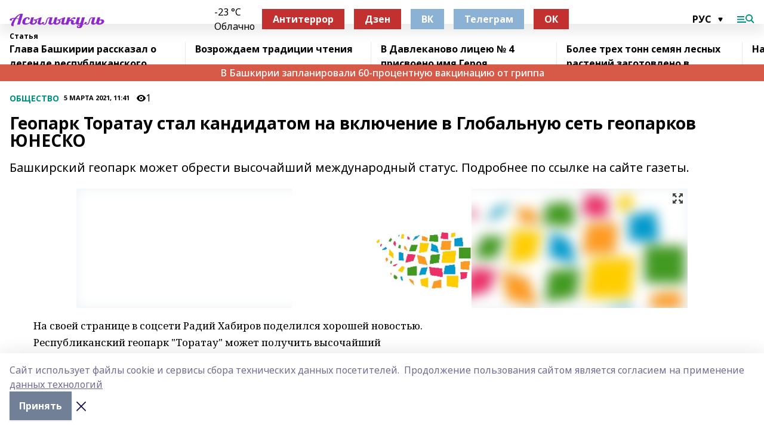

--- FILE ---
content_type: text/html; charset=utf-8
request_url: https://asilikul.ru/articles/obshchestvo/2021-03-05/geopark-toratau-stal-kandidatom-na-vklyuchenie-v-globalnuyu-set-geoparkov-yunesko-1175019
body_size: 28103
content:
<!doctype html>
<html data-n-head-ssr lang="ru" data-n-head="%7B%22lang%22:%7B%22ssr%22:%22ru%22%7D%7D">
  <head >
    <title>Геопарк Торатау стал кандидатом на включение в Глобальную сеть геопарков ЮНЕСКО</title><meta data-n-head="ssr" data-hid="google" name="google" content="notranslate"><meta data-n-head="ssr" data-hid="charset" charset="utf-8"><meta data-n-head="ssr" name="viewport" content="width=1300"><meta data-n-head="ssr" data-hid="og:url" property="og:url" content="https://asilikul.ru/articles/obshchestvo/2021-03-05/geopark-toratau-stal-kandidatom-na-vklyuchenie-v-globalnuyu-set-geoparkov-yunesko-1175019"><meta data-n-head="ssr" data-hid="og:type" property="og:type" content="article"><meta data-n-head="ssr" name="yandex-verification" content="a728d48107915ac1"><meta data-n-head="ssr" name="zen-verification" content="0CbuBYdNxvMHP6BfeYEEAfkmcAyduyE3M9PiWJhWTjrnNt8CngECz2vzCxAZC7Oz"><meta data-n-head="ssr" name="google-site-verification" content="q92NxURBuLtVGxXd4PaQMqKHzxdzK-THtzYtXql2rkA"><meta data-n-head="ssr" data-hid="og:title" property="og:title" content="Геопарк Торатау стал кандидатом на включение в Глобальную сеть геопарков ЮНЕСКО"><meta data-n-head="ssr" data-hid="og:description" property="og:description" content="Башкирский геопарк может обрести высочайший международный статус. Подробнее по ссылке на сайте газеты."><meta data-n-head="ssr" data-hid="description" name="description" content="Башкирский геопарк может обрести высочайший международный статус. Подробнее по ссылке на сайте газеты."><meta data-n-head="ssr" data-hid="og:image" property="og:image" content="https://asilikul.ru/attachments/19dbaad9db737c33e96f99ba28ffacce09a3f662/store/crop/0/0/1024/682/1024/682/0/292e486ed3539902a3b07739bd0a66fd090bc832a3c5cb542eb7ab8d71de/placeholder.png"><link data-n-head="ssr" rel="icon" href="https://api.bashinform.ru/attachments/7824843bee921f4b63a2a12ed0e849725fbddaa3/store/bd8cfc3d827656f7cc43a38af4cfe148566de03296dbb37f7b5b7e45d731/favicon_assl.ico"><link data-n-head="ssr" rel="canonical" href="https://asilikul.ru/articles/obshchestvo/2021-03-05/geopark-toratau-stal-kandidatom-na-vklyuchenie-v-globalnuyu-set-geoparkov-yunesko-1175019"><link data-n-head="ssr" rel="preconnect" href="https://fonts.googleapis.com"><link data-n-head="ssr" rel="stylesheet" href="/fonts/noto-sans/index.css"><link data-n-head="ssr" rel="stylesheet" href="https://fonts.googleapis.com/css2?family=Noto+Serif:wght@400;700&amp;display=swap"><link data-n-head="ssr" rel="stylesheet" href="https://fonts.googleapis.com/css2?family=Inter:wght@400;600;700;900&amp;display=swap"><link data-n-head="ssr" rel="stylesheet" href="https://fonts.googleapis.com/css2?family=Montserrat:wght@400;700&amp;display=swap"><link data-n-head="ssr" rel="stylesheet" href="https://fonts.googleapis.com/css2?family=Pacifico&amp;display=swap"><style data-n-head="ssr">:root { --active-color: #009081; }</style><script data-n-head="ssr" src="https://yastatic.net/pcode/adfox/loader.js" crossorigin="anonymous"></script><script data-n-head="ssr" src="https://vk.com/js/api/openapi.js" async></script><script data-n-head="ssr" src="https://widget.sparrow.ru/js/embed.js" async></script><script data-n-head="ssr" src="https://yandex.ru/ads/system/header-bidding.js" async></script><script data-n-head="ssr" src="https://ads.digitalcaramel.com/js/bashinform.ru.js" type="text/javascript"></script><script data-n-head="ssr">window.yaContextCb = window.yaContextCb || []</script><script data-n-head="ssr" src="https://yandex.ru/ads/system/context.js" async></script><script data-n-head="ssr" type="application/ld+json">{
            "@context": "https://schema.org",
            "@type": "NewsArticle",
            "mainEntityOfPage": {
              "@type": "WebPage",
              "@id": "https://asilikul.ru/articles/obshchestvo/2021-03-05/geopark-toratau-stal-kandidatom-na-vklyuchenie-v-globalnuyu-set-geoparkov-yunesko-1175019"
            },
            "headline" : "Геопарк Торатау стал кандидатом на включение в Глобальную сеть геопарков ЮНЕСКО",
            "image": [
              "https://asilikul.ru/attachments/19dbaad9db737c33e96f99ba28ffacce09a3f662/store/crop/0/0/1024/682/1024/682/0/292e486ed3539902a3b07739bd0a66fd090bc832a3c5cb542eb7ab8d71de/placeholder.png"
            ],
            "datePublished": "2021-03-05T11:41:52.000+05:00",
            "author": [{"@type":"Person","name":"Галина Бурдилева"}],
            "publisher": {
              "@type": "Organization",
              "name": "Асылыкуль",
              "logo": {
                "@type": "ImageObject",
                "url": "https://api.bashinform.ru/attachments/38a68674697807820315bbb7e1f03d57decb88b7/store/f5067376a21d9844550614a8bdbf309e985027bf5d8598f58b063d3cb773/%D0%90%D1%81%D1%8B%D0%BB%D1%8B%D0%BA%D1%83%D0%BB%D1%8C.png"
              }
            },
            "description": "Башкирский геопарк может обрести высочайший международный статус. Подробнее по ссылке на сайте газеты."
          }</script><link rel="preload" href="/_nuxt/05b0bf6.js" as="script"><link rel="preload" href="/_nuxt/622ad3e.js" as="script"><link rel="preload" href="/_nuxt/95dcbeb.js" as="script"><link rel="preload" href="/_nuxt/b4f0b53.js" as="script"><link rel="preload" href="/_nuxt/a4b02bc.js" as="script"><link rel="preload" href="/_nuxt/1f4701a.js" as="script"><link rel="preload" href="/_nuxt/bb7a823.js" as="script"><link rel="preload" href="/_nuxt/61cd1ad.js" as="script"><link rel="preload" href="/_nuxt/3795d03.js" as="script"><link rel="preload" href="/_nuxt/9842943.js" as="script"><style data-vue-ssr-id="02097838:0 0211d3d2:0 7e56e4e3:0 78c231fa:0 2b202313:0 3ba5510c:0 7deb7420:0 7501b878:0 67a80222:0 01f9c408:0 f11faff8:0 01b9542b:0 74a8f3db:0 fd82e6f0:0 69552a97:0 2bc4b7f8:0 77d4baa4:0 6f94af7f:0 0a7c8cf7:0 67baf181:0 a473ccf0:0 3eb3f9ae:0 0684d134:0 7eba589d:0 6ec1390e:0 689e6882:0 44e53ad8:0 d15e8f64:0">.fade-enter,.fade-leave-to{opacity:0}.fade-enter-active,.fade-leave-active{transition:opacity .2s ease}.fade-up-enter-active,.fade-up-leave-active{transition:all .35s}.fade-up-enter,.fade-up-leave-to{opacity:0;transform:translateY(-20px)}.rubric-date{display:flex;align-items:flex-end;margin-bottom:1rem}.cm-rubric{font-weight:700;font-size:14px;margin-right:.5rem;color:var(--active-color)}.cm-date{font-size:11px;text-transform:uppercase;font-weight:700}.cm-story{font-weight:700;font-size:14px;margin-left:.5rem;margin-right:.5rem;color:var(--active-color)}.serif-text{font-family:Noto Serif,serif;line-height:1.65;font-size:17px}.bg-img{background-size:cover;background-position:50%;height:0;position:relative;background-color:#e2e2e2;padding-bottom:56%;>img{position:absolute;left:0;top:0;width:100%;height:100%;-o-object-fit:cover;object-fit:cover;-o-object-position:center;object-position:center}}.btn{--text-opacity:1;color:#fff;color:rgba(255,255,255,var(--text-opacity));text-align:center;padding-top:1.5rem;padding-bottom:1.5rem;font-weight:700;cursor:pointer;margin-top:2rem;border-radius:8px;font-size:20px;background:var(--active-color)}.checkbox{border-radius:.5rem;border-width:1px;margin-right:1.25rem;cursor:pointer;border-color:#e9e9eb;width:32px;height:32px}.checkbox.__active{background:var(--active-color) 50% no-repeat url([data-uri]);border-color:var(--active-color)}.h1{margin-top:1rem;margin-bottom:1.5rem;font-weight:700;line-height:1.07;font-size:32px}.all-matters{text-align:center;cursor:pointer;padding-top:1.5rem;padding-bottom:1.5rem;font-weight:700;margin-bottom:2rem;border-radius:8px;background:#f5f5f5;font-size:20px}.all-matters.__small{padding-top:.75rem;padding-bottom:.75rem;margin-top:1.5rem;font-size:14px;border-radius:4px}[data-desktop]{.rubric-date{margin-bottom:1.25rem}.h1{font-size:46px;margin-top:1.5rem;margin-bottom:1.5rem}section.cols{display:grid;margin-left:58px;grid-gap:16px;grid-template-columns:816px 42px 300px}section.list-cols{display:grid;grid-gap:40px;grid-template-columns:1fr 300px}.matter-grid{display:flex;flex-wrap:wrap;margin-right:-16px}.top-sticky{position:-webkit-sticky;position:sticky;top:48px}.top-sticky.local{top:56px}.top-sticky.ig{top:86px}.top-sticky-matter{position:-webkit-sticky;position:sticky;z-index:1;top:102px}.top-sticky-matter.local{top:110px}.top-sticky-matter.ig{top:140px}}.search-form{display:flex;border-bottom-width:1px;--border-opacity:1;border-color:#fff;border-color:rgba(255,255,255,var(--border-opacity));padding-bottom:.75rem;justify-content:space-between;align-items:center;--text-opacity:1;color:#fff;color:rgba(255,255,255,var(--text-opacity));.reset{cursor:pointer;opacity:.5;display:block}input{background-color:transparent;border-style:none;--text-opacity:1;color:#fff;color:rgba(255,255,255,var(--text-opacity));outline:2px solid transparent;outline-offset:2px;width:66.666667%;font-size:20px}input::-moz-placeholder{color:hsla(0,0%,100%,.18824)}input:-ms-input-placeholder{color:hsla(0,0%,100%,.18824)}input::placeholder{color:hsla(0,0%,100%,.18824)}}[data-desktop] .search-form{width:820px;button{border-radius:.25rem;font-weight:700;padding:.5rem 1.5rem;cursor:pointer;--text-opacity:1;color:#fff;color:rgba(255,255,255,var(--text-opacity));font-size:22px;background:var(--active-color)}input{font-size:28px}.reset{margin-right:2rem;margin-left:auto}}html.locked{overflow:hidden}html{body{letter-spacing:-.03em;font-family:Noto Sans,sans-serif;line-height:1.19;font-size:14px}ol,ul{margin-left:2rem;margin-bottom:1rem;li{margin-bottom:.5rem}}ol{list-style-type:decimal}ul{list-style-type:disc}a{cursor:pointer;color:inherit}iframe,img,object,video{max-width:100%}}.container{padding-left:16px;padding-right:16px}[data-desktop]{min-width:1250px;.container{margin-left:auto;margin-right:auto;padding-left:0;padding-right:0;width:1250px}}
/*! normalize.css v8.0.1 | MIT License | github.com/necolas/normalize.css */html{line-height:1.15;-webkit-text-size-adjust:100%}body{margin:0}main{display:block}h1{font-size:2em;margin:.67em 0}hr{box-sizing:content-box;height:0;overflow:visible}pre{font-family:monospace,monospace;font-size:1em}a{background-color:transparent}abbr[title]{border-bottom:none;text-decoration:underline;-webkit-text-decoration:underline dotted;text-decoration:underline dotted}b,strong{font-weight:bolder}code,kbd,samp{font-family:monospace,monospace;font-size:1em}small{font-size:80%}sub,sup{font-size:75%;line-height:0;position:relative;vertical-align:baseline}sub{bottom:-.25em}sup{top:-.5em}img{border-style:none}button,input,optgroup,select,textarea{font-family:inherit;font-size:100%;line-height:1.15;margin:0}button,input{overflow:visible}button,select{text-transform:none}[type=button],[type=reset],[type=submit],button{-webkit-appearance:button}[type=button]::-moz-focus-inner,[type=reset]::-moz-focus-inner,[type=submit]::-moz-focus-inner,button::-moz-focus-inner{border-style:none;padding:0}[type=button]:-moz-focusring,[type=reset]:-moz-focusring,[type=submit]:-moz-focusring,button:-moz-focusring{outline:1px dotted ButtonText}fieldset{padding:.35em .75em .625em}legend{box-sizing:border-box;color:inherit;display:table;max-width:100%;padding:0;white-space:normal}progress{vertical-align:baseline}textarea{overflow:auto}[type=checkbox],[type=radio]{box-sizing:border-box;padding:0}[type=number]::-webkit-inner-spin-button,[type=number]::-webkit-outer-spin-button{height:auto}[type=search]{-webkit-appearance:textfield;outline-offset:-2px}[type=search]::-webkit-search-decoration{-webkit-appearance:none}::-webkit-file-upload-button{-webkit-appearance:button;font:inherit}details{display:block}summary{display:list-item}[hidden],template{display:none}blockquote,dd,dl,figure,h1,h2,h3,h4,h5,h6,hr,p,pre{margin:0}button{background-color:transparent;background-image:none}button:focus{outline:1px dotted;outline:5px auto -webkit-focus-ring-color}fieldset,ol,ul{margin:0;padding:0}ol,ul{list-style:none}html{font-family:Noto Sans,sans-serif;line-height:1.5}*,:after,:before{box-sizing:border-box;border:0 solid #e2e8f0}hr{border-top-width:1px}img{border-style:solid}textarea{resize:vertical}input::-moz-placeholder,textarea::-moz-placeholder{color:#a0aec0}input:-ms-input-placeholder,textarea:-ms-input-placeholder{color:#a0aec0}input::placeholder,textarea::placeholder{color:#a0aec0}[role=button],button{cursor:pointer}table{border-collapse:collapse}h1,h2,h3,h4,h5,h6{font-size:inherit;font-weight:inherit}a{color:inherit;text-decoration:inherit}button,input,optgroup,select,textarea{padding:0;line-height:inherit;color:inherit}code,kbd,pre,samp{font-family:Menlo,Monaco,Consolas,"Liberation Mono","Courier New",monospace}audio,canvas,embed,iframe,img,object,svg,video{display:block;vertical-align:middle}img,video{max-width:100%;height:auto}.appearance-none{-webkit-appearance:none;-moz-appearance:none;appearance:none}.bg-transparent{background-color:transparent}.bg-black{--bg-opacity:1;background-color:#000;background-color:rgba(0,0,0,var(--bg-opacity))}.bg-white{--bg-opacity:1;background-color:#fff;background-color:rgba(255,255,255,var(--bg-opacity))}.bg-gray-200{--bg-opacity:1;background-color:#edf2f7;background-color:rgba(237,242,247,var(--bg-opacity))}.bg-center{background-position:50%}.bg-top{background-position:top}.bg-no-repeat{background-repeat:no-repeat}.bg-cover{background-size:cover}.bg-contain{background-size:contain}.border-collapse{border-collapse:collapse}.border-black{--border-opacity:1;border-color:#000;border-color:rgba(0,0,0,var(--border-opacity))}.border-blue-400{--border-opacity:1;border-color:#63b3ed;border-color:rgba(99,179,237,var(--border-opacity))}.rounded{border-radius:.25rem}.rounded-lg{border-radius:.5rem}.rounded-full{border-radius:9999px}.border-none{border-style:none}.border-2{border-width:2px}.border-4{border-width:4px}.border{border-width:1px}.border-t-0{border-top-width:0}.border-t{border-top-width:1px}.border-b{border-bottom-width:1px}.cursor-pointer{cursor:pointer}.block{display:block}.inline-block{display:inline-block}.flex{display:flex}.table{display:table}.grid{display:grid}.hidden{display:none}.flex-col{flex-direction:column}.flex-wrap{flex-wrap:wrap}.flex-no-wrap{flex-wrap:nowrap}.items-center{align-items:center}.justify-center{justify-content:center}.justify-between{justify-content:space-between}.flex-grow-0{flex-grow:0}.flex-shrink-0{flex-shrink:0}.order-first{order:-9999}.order-last{order:9999}.font-sans{font-family:Noto Sans,sans-serif}.font-serif{font-family:Noto Serif,serif}.font-medium{font-weight:500}.font-semibold{font-weight:600}.font-bold{font-weight:700}.h-6{height:1.5rem}.h-12{height:3rem}.h-auto{height:auto}.h-full{height:100%}.text-xs{font-size:11px}.text-sm{font-size:12px}.text-base{font-size:14px}.text-lg{font-size:16px}.text-xl{font-size:18px}.text-2xl{font-size:21px}.text-3xl{font-size:30px}.text-4xl{font-size:46px}.leading-6{line-height:1.5rem}.leading-none{line-height:1}.leading-tight{line-height:1.07}.leading-snug{line-height:1.125}.m-0{margin:0}.my-0{margin-top:0;margin-bottom:0}.mx-0{margin-left:0;margin-right:0}.mx-1{margin-left:.25rem;margin-right:.25rem}.mx-2{margin-left:.5rem;margin-right:.5rem}.my-4{margin-top:1rem;margin-bottom:1rem}.mx-4{margin-left:1rem;margin-right:1rem}.my-5{margin-top:1.25rem;margin-bottom:1.25rem}.mx-5{margin-left:1.25rem;margin-right:1.25rem}.my-6{margin-top:1.5rem;margin-bottom:1.5rem}.my-8{margin-top:2rem;margin-bottom:2rem}.mx-auto{margin-left:auto;margin-right:auto}.-mx-3{margin-left:-.75rem;margin-right:-.75rem}.-my-4{margin-top:-1rem;margin-bottom:-1rem}.mt-0{margin-top:0}.mr-0{margin-right:0}.mb-0{margin-bottom:0}.ml-0{margin-left:0}.mt-1{margin-top:.25rem}.mr-1{margin-right:.25rem}.mb-1{margin-bottom:.25rem}.ml-1{margin-left:.25rem}.mt-2{margin-top:.5rem}.mr-2{margin-right:.5rem}.mb-2{margin-bottom:.5rem}.ml-2{margin-left:.5rem}.mt-3{margin-top:.75rem}.mr-3{margin-right:.75rem}.mb-3{margin-bottom:.75rem}.mt-4{margin-top:1rem}.mr-4{margin-right:1rem}.mb-4{margin-bottom:1rem}.ml-4{margin-left:1rem}.mt-5{margin-top:1.25rem}.mr-5{margin-right:1.25rem}.mb-5{margin-bottom:1.25rem}.mt-6{margin-top:1.5rem}.mr-6{margin-right:1.5rem}.mb-6{margin-bottom:1.5rem}.mt-8{margin-top:2rem}.mr-8{margin-right:2rem}.mb-8{margin-bottom:2rem}.ml-8{margin-left:2rem}.mt-10{margin-top:2.5rem}.ml-10{margin-left:2.5rem}.mt-12{margin-top:3rem}.mb-12{margin-bottom:3rem}.mt-16{margin-top:4rem}.mb-16{margin-bottom:4rem}.mr-20{margin-right:5rem}.mr-auto{margin-right:auto}.ml-auto{margin-left:auto}.-mt-2{margin-top:-.5rem}.max-w-none{max-width:none}.max-w-full{max-width:100%}.object-contain{-o-object-fit:contain;object-fit:contain}.object-cover{-o-object-fit:cover;object-fit:cover}.object-center{-o-object-position:center;object-position:center}.opacity-0{opacity:0}.opacity-50{opacity:.5}.outline-none{outline:2px solid transparent;outline-offset:2px}.overflow-auto{overflow:auto}.overflow-hidden{overflow:hidden}.overflow-visible{overflow:visible}.p-0{padding:0}.p-2{padding:.5rem}.p-3{padding:.75rem}.p-4{padding:1rem}.p-8{padding:2rem}.px-0{padding-left:0;padding-right:0}.py-1{padding-top:.25rem;padding-bottom:.25rem}.px-1{padding-left:.25rem;padding-right:.25rem}.py-2{padding-top:.5rem;padding-bottom:.5rem}.px-2{padding-left:.5rem;padding-right:.5rem}.py-3{padding-top:.75rem;padding-bottom:.75rem}.px-3{padding-left:.75rem;padding-right:.75rem}.py-4{padding-top:1rem;padding-bottom:1rem}.px-4{padding-left:1rem;padding-right:1rem}.px-5{padding-left:1.25rem;padding-right:1.25rem}.px-6{padding-left:1.5rem;padding-right:1.5rem}.py-8{padding-top:2rem;padding-bottom:2rem}.py-10{padding-top:2.5rem;padding-bottom:2.5rem}.pt-0{padding-top:0}.pr-0{padding-right:0}.pb-0{padding-bottom:0}.pt-1{padding-top:.25rem}.pt-2{padding-top:.5rem}.pb-2{padding-bottom:.5rem}.pl-2{padding-left:.5rem}.pt-3{padding-top:.75rem}.pb-3{padding-bottom:.75rem}.pt-4{padding-top:1rem}.pr-4{padding-right:1rem}.pb-4{padding-bottom:1rem}.pl-4{padding-left:1rem}.pt-5{padding-top:1.25rem}.pr-5{padding-right:1.25rem}.pb-5{padding-bottom:1.25rem}.pl-5{padding-left:1.25rem}.pt-6{padding-top:1.5rem}.pb-6{padding-bottom:1.5rem}.pl-6{padding-left:1.5rem}.pt-8{padding-top:2rem}.pb-8{padding-bottom:2rem}.pr-10{padding-right:2.5rem}.pb-12{padding-bottom:3rem}.pl-12{padding-left:3rem}.pb-16{padding-bottom:4rem}.pointer-events-none{pointer-events:none}.fixed{position:fixed}.absolute{position:absolute}.relative{position:relative}.sticky{position:-webkit-sticky;position:sticky}.top-0{top:0}.right-0{right:0}.bottom-0{bottom:0}.left-0{left:0}.left-auto{left:auto}.shadow{box-shadow:0 1px 3px 0 rgba(0,0,0,.1),0 1px 2px 0 rgba(0,0,0,.06)}.shadow-none{box-shadow:none}.text-center{text-align:center}.text-right{text-align:right}.text-transparent{color:transparent}.text-black{--text-opacity:1;color:#000;color:rgba(0,0,0,var(--text-opacity))}.text-white{--text-opacity:1;color:#fff;color:rgba(255,255,255,var(--text-opacity))}.text-gray-600{--text-opacity:1;color:#718096;color:rgba(113,128,150,var(--text-opacity))}.text-gray-700{--text-opacity:1;color:#4a5568;color:rgba(74,85,104,var(--text-opacity))}.uppercase{text-transform:uppercase}.underline{text-decoration:underline}.tracking-tight{letter-spacing:-.05em}.select-none{-webkit-user-select:none;-moz-user-select:none;-ms-user-select:none;user-select:none}.select-all{-webkit-user-select:all;-moz-user-select:all;-ms-user-select:all;user-select:all}.visible{visibility:visible}.invisible{visibility:hidden}.whitespace-no-wrap{white-space:nowrap}.w-auto{width:auto}.w-1\/3{width:33.333333%}.w-full{width:100%}.z-20{z-index:20}.z-50{z-index:50}.gap-1{grid-gap:.25rem;gap:.25rem}.gap-2{grid-gap:.5rem;gap:.5rem}.gap-3{grid-gap:.75rem;gap:.75rem}.gap-4{grid-gap:1rem;gap:1rem}.gap-5{grid-gap:1.25rem;gap:1.25rem}.gap-6{grid-gap:1.5rem;gap:1.5rem}.gap-8{grid-gap:2rem;gap:2rem}.gap-10{grid-gap:2.5rem;gap:2.5rem}.grid-cols-1{grid-template-columns:repeat(1,minmax(0,1fr))}.grid-cols-2{grid-template-columns:repeat(2,minmax(0,1fr))}.grid-cols-3{grid-template-columns:repeat(3,minmax(0,1fr))}.grid-cols-4{grid-template-columns:repeat(4,minmax(0,1fr))}.grid-cols-5{grid-template-columns:repeat(5,minmax(0,1fr))}.transform{--transform-translate-x:0;--transform-translate-y:0;--transform-rotate:0;--transform-skew-x:0;--transform-skew-y:0;--transform-scale-x:1;--transform-scale-y:1;transform:translateX(var(--transform-translate-x)) translateY(var(--transform-translate-y)) rotate(var(--transform-rotate)) skewX(var(--transform-skew-x)) skewY(var(--transform-skew-y)) scaleX(var(--transform-scale-x)) scaleY(var(--transform-scale-y))}.transition-all{transition-property:all}.transition{transition-property:background-color,border-color,color,fill,stroke,opacity,box-shadow,transform}@-webkit-keyframes spin{to{transform:rotate(1turn)}}@keyframes spin{to{transform:rotate(1turn)}}@-webkit-keyframes ping{75%,to{transform:scale(2);opacity:0}}@keyframes ping{75%,to{transform:scale(2);opacity:0}}@-webkit-keyframes pulse{50%{opacity:.5}}@keyframes pulse{50%{opacity:.5}}@-webkit-keyframes bounce{0%,to{transform:translateY(-25%);-webkit-animation-timing-function:cubic-bezier(.8,0,1,1);animation-timing-function:cubic-bezier(.8,0,1,1)}50%{transform:none;-webkit-animation-timing-function:cubic-bezier(0,0,.2,1);animation-timing-function:cubic-bezier(0,0,.2,1)}}@keyframes bounce{0%,to{transform:translateY(-25%);-webkit-animation-timing-function:cubic-bezier(.8,0,1,1);animation-timing-function:cubic-bezier(.8,0,1,1)}50%{transform:none;-webkit-animation-timing-function:cubic-bezier(0,0,.2,1);animation-timing-function:cubic-bezier(0,0,.2,1)}}
.nuxt-progress{position:fixed;top:0;left:0;right:0;height:2px;width:0;opacity:1;transition:width .1s,opacity .4s;background-color:var(--active-color);z-index:999999}.nuxt-progress.nuxt-progress-notransition{transition:none}.nuxt-progress-failed{background-color:red}
.page_1iNBq{position:relative;min-height:65vh}[data-desktop]{.topBanner_Im5IM{margin-left:auto;margin-right:auto;width:1256px}}
.bnr_2VvRX{margin-left:auto;margin-right:auto;width:300px}.bnr_2VvRX:not(:empty){margin-bottom:1rem}.bnrContainer_1ho9N.mb-0 .bnr_2VvRX{margin-bottom:0}[data-desktop]{.bnr_2VvRX{width:auto;margin-left:0;margin-right:0}}
.topline-container[data-v-7682f57c]{position:-webkit-sticky;position:sticky;top:0;z-index:10}.bottom-menu[data-v-7682f57c]{--bg-opacity:1;background-color:#fff;background-color:rgba(255,255,255,var(--bg-opacity));height:45px;box-shadow:0 15px 20px rgba(0,0,0,.08)}.bottom-menu.__dark[data-v-7682f57c]{--bg-opacity:1;background-color:#000;background-color:rgba(0,0,0,var(--bg-opacity));.bottom-menu-link{--text-opacity:1;color:#fff;color:rgba(255,255,255,var(--text-opacity))}.bottom-menu-link:hover{color:var(--active-color)}}.bottom-menu-links[data-v-7682f57c]{display:flex;overflow:auto;grid-gap:1rem;gap:1rem;padding-top:1rem;padding-bottom:1rem;scrollbar-width:none}.bottom-menu-links[data-v-7682f57c]::-webkit-scrollbar{display:none}.bottom-menu-link[data-v-7682f57c]{white-space:nowrap;font-weight:700}.bottom-menu-link[data-v-7682f57c]:hover{color:var(--active-color)}
.topline_KUXuM{--bg-opacity:1;background-color:#fff;background-color:rgba(255,255,255,var(--bg-opacity));padding-top:.5rem;padding-bottom:.5rem;position:relative;box-shadow:0 15px 20px rgba(0,0,0,.08);height:40px;z-index:1}.topline_KUXuM.__dark_3HDH5{--bg-opacity:1;background-color:#000;background-color:rgba(0,0,0,var(--bg-opacity))}[data-desktop]{.topline_KUXuM{height:50px}}
.container_3LUUG{display:flex;align-items:center;justify-content:space-between}.container_3LUUG.__dark_AMgBk{.logo_1geVj{--text-opacity:1;color:#fff;color:rgba(255,255,255,var(--text-opacity))}.menu-trigger_2_P72{--bg-opacity:1;background-color:#fff;background-color:rgba(255,255,255,var(--bg-opacity))}.lang_107ai,.topline-item_1BCyx{--text-opacity:1;color:#fff;color:rgba(255,255,255,var(--text-opacity))}.lang_107ai{background-image:url([data-uri])}}.lang_107ai{margin-left:auto;margin-right:1.25rem;padding-right:1rem;padding-left:.5rem;cursor:pointer;display:flex;align-items:center;font-weight:700;-webkit-appearance:none;-moz-appearance:none;appearance:none;outline:2px solid transparent;outline-offset:2px;text-transform:uppercase;background:no-repeat url([data-uri]) calc(100% - 3px) 50%}.logo-img_9ttWw{max-height:30px}.logo-text_Gwlnp{white-space:nowrap;font-family:Pacifico,serif;font-size:24px;line-height:.9;color:var(--active-color)}.menu-trigger_2_P72{cursor:pointer;width:30px;height:24px;background:var(--active-color);-webkit-mask:no-repeat url(/_nuxt/img/menu.cffb7c4.svg) center;mask:no-repeat url(/_nuxt/img/menu.cffb7c4.svg) center}.menu-trigger_2_P72.__cross_3NUSb{-webkit-mask-image:url([data-uri]);mask-image:url([data-uri])}.topline-item_1BCyx{font-weight:700;line-height:1;margin-right:16px}.topline-item_1BCyx,.topline-item_1BCyx.blue_1SDgs,.topline-item_1BCyx.red_1EmKm{--text-opacity:1;color:#fff;color:rgba(255,255,255,var(--text-opacity))}.topline-item_1BCyx.blue_1SDgs,.topline-item_1BCyx.red_1EmKm{padding:9px 18px;background:#8bb1d4}.topline-item_1BCyx.red_1EmKm{background:#c23030}.topline-item_1BCyx.default_3xuLv{font-size:12px;color:var(--active-color);max-width:100px}[data-desktop]{.logo-img_9ttWw{max-height:40px}.logo-text_Gwlnp{position:relative;top:-3px;font-size:36px}.slogan-desktop_2LraR{font-size:11px;margin-left:2.5rem;font-weight:700;text-transform:uppercase;color:#5e6a70}.lang_107ai{margin-left:0}}
.weather[data-v-f75b9a02]{display:flex;align-items:center;.icon{border-radius:9999px;margin-right:.5rem;background:var(--active-color) no-repeat 50%/11px;width:18px;height:18px}.clear{background-image:url(/_nuxt/img/clear.504a39c.svg)}.clouds{background-image:url(/_nuxt/img/clouds.35bb1b1.svg)}.few_clouds{background-image:url(/_nuxt/img/few_clouds.849e8ce.svg)}.rain{background-image:url(/_nuxt/img/rain.fa221cc.svg)}.snow{background-image:url(/_nuxt/img/snow.3971728.svg)}.thunderstorm_w_rain{background-image:url(/_nuxt/img/thunderstorm_w_rain.f4f5bf2.svg)}.thunderstorm{background-image:url(/_nuxt/img/thunderstorm.bbf00c1.svg)}.text{font-size:12px;font-weight:700;line-height:1;color:rgba(0,0,0,.9)}}.__dark.weather .text[data-v-f75b9a02]{--text-opacity:1;color:#fff;color:rgba(255,255,255,var(--text-opacity))}
.block_35WEi{position:-webkit-sticky;position:sticky;left:0;width:100%;padding-top:.75rem;padding-bottom:.75rem;--bg-opacity:1;background-color:#fff;background-color:rgba(255,255,255,var(--bg-opacity));--text-opacity:1;color:#000;color:rgba(0,0,0,var(--text-opacity));height:68px;z-index:8;border-bottom:1px solid rgba(0,0,0,.08235)}.block_35WEi.invisible_3bwn4{visibility:hidden}.block_35WEi.local_2u9p8,.block_35WEi.local_ext_2mSQw{top:40px}.block_35WEi.local_2u9p8.has_bottom_items_u0rcZ,.block_35WEi.local_ext_2mSQw.has_bottom_items_u0rcZ{top:85px}.block_35WEi.ig_3ld7e{top:50px}.block_35WEi.ig_3ld7e.has_bottom_items_u0rcZ{top:95px}.block_35WEi.bi_3BhQ1,.block_35WEi.bi_ext_1Yp6j{top:49px}.block_35WEi.bi_3BhQ1.has_bottom_items_u0rcZ,.block_35WEi.bi_ext_1Yp6j.has_bottom_items_u0rcZ{top:94px}.block_35WEi.red_wPGsU{background:#fdf3f3;.blockTitle_1BF2P{color:#d65a47}}.block_35WEi.blue_2AJX7{background:#e6ecf2;.blockTitle_1BF2P{color:#8bb1d4}}.block_35WEi{.loading_1RKbb{height:1.5rem;margin:0 auto}}.blockTitle_1BF2P{font-weight:700;font-size:12px;margin-bottom:.25rem;display:inline-block;overflow:hidden;max-height:1.2em;display:-webkit-box;-webkit-line-clamp:1;-webkit-box-orient:vertical;text-overflow:ellipsis}.items_2XU71{display:flex;overflow:auto;margin-left:-16px;margin-right:-16px;padding-left:16px;padding-right:16px}.items_2XU71::-webkit-scrollbar{display:none}.item_KFfAv{flex-shrink:0;flex-grow:0;padding-right:1rem;margin-right:1rem;font-weight:700;overflow:hidden;width:295px;max-height:2.4em;border-right:1px solid rgba(0,0,0,.08235);display:-webkit-box;-webkit-line-clamp:2;-webkit-box-orient:vertical;text-overflow:ellipsis}.item_KFfAv:hover{opacity:.75}[data-desktop]{.block_35WEi{height:54px}.block_35WEi.local_2u9p8,.block_35WEi.local_ext_2mSQw{top:50px}.block_35WEi.local_2u9p8.has_bottom_items_u0rcZ,.block_35WEi.local_ext_2mSQw.has_bottom_items_u0rcZ{top:95px}.block_35WEi.ig_3ld7e{top:80px}.block_35WEi.ig_3ld7e.has_bottom_items_u0rcZ{top:125px}.block_35WEi.bi_3BhQ1,.block_35WEi.bi_ext_1Yp6j{top:42px}.block_35WEi.bi_3BhQ1.has_bottom_items_u0rcZ,.block_35WEi.bi_ext_1Yp6j.has_bottom_items_u0rcZ{top:87px}.block_35WEi.image_3yONs{.prev_1cQoq{background-image:url([data-uri])}.next_827zB{background-image:url([data-uri])}}.wrapper_TrcU4{display:grid;grid-template-columns:240px calc(100% - 320px)}.next_827zB,.prev_1cQoq{position:absolute;cursor:pointer;width:24px;height:24px;top:4px;left:210px;background:url([data-uri])}.next_827zB{left:auto;right:15px;background:url([data-uri])}.blockTitle_1BF2P{font-size:18px;padding-right:2.5rem;margin-right:0;max-height:2.4em;-webkit-line-clamp:2}.items_2XU71{margin-left:0;padding-left:0;-ms-scroll-snap-type:x mandatory;scroll-snap-type:x mandatory;scroll-behavior:smooth;scrollbar-width:none}.item_KFfAv,.items_2XU71{margin-right:0;padding-right:0}.item_KFfAv{padding-left:1.25rem;scroll-snap-align:start;width:310px;border-left:1px solid rgba(0,0,0,.08235);border-right:none}}
@-webkit-keyframes rotate-data-v-8cdd8c10{0%{transform:rotate(0)}to{transform:rotate(1turn)}}@keyframes rotate-data-v-8cdd8c10{0%{transform:rotate(0)}to{transform:rotate(1turn)}}.component[data-v-8cdd8c10]{height:3rem;margin-top:1.5rem;margin-bottom:1.5rem;display:flex;justify-content:center;align-items:center;span{height:100%;width:4rem;background:no-repeat url(/_nuxt/img/loading.dd38236.svg) 50%/contain;-webkit-animation:rotate-data-v-8cdd8c10 .8s infinite;animation:rotate-data-v-8cdd8c10 .8s infinite}}
.promo_ZrQsB{text-align:center;display:block;--text-opacity:1;color:#fff;color:rgba(255,255,255,var(--text-opacity));font-weight:500;font-size:16px;line-height:1;position:relative;z-index:1;background:#d65a47;padding:6px 20px}[data-desktop]{.promo_ZrQsB{margin-left:auto;margin-right:auto;font-size:18px;padding:12px 40px}}
.feedTriggerMobile_1uP3h{text-align:center;width:100%;left:0;bottom:0;padding:1rem;color:#000;color:rgba(0,0,0,var(--text-opacity));background:#e7e7e7;filter:drop-shadow(0 -10px 30px rgba(0,0,0,.4))}.feedTriggerMobile_1uP3h,[data-desktop] .feedTriggerDesktop_eR1zC{position:fixed;font-weight:700;--text-opacity:1;z-index:8}[data-desktop] .feedTriggerDesktop_eR1zC{color:#fff;color:rgba(255,255,255,var(--text-opacity));cursor:pointer;padding:1rem 1rem 1rem 1.5rem;display:flex;align-items:center;justify-content:space-between;width:auto;font-size:28px;right:20px;bottom:20px;line-height:.85;background:var(--active-color);.new_36fkO{--bg-opacity:1;background-color:#fff;background-color:rgba(255,255,255,var(--bg-opacity));font-size:18px;padding:.25rem .5rem;margin-left:1rem;color:var(--active-color)}}
.noindex_1PbKm{display:block}.rubricDate_XPC5P{display:flex;margin-bottom:1rem;align-items:center;flex-wrap:wrap;grid-row-gap:.5rem;row-gap:.5rem}[data-desktop]{.rubricDate_XPC5P{margin-left:58px}.noindex_1PbKm,.pollContainer_25rgc{margin-left:40px}.noindex_1PbKm{width:700px}}
.h1_fQcc_{margin-top:0;margin-bottom:1rem;font-size:28px}.bigLead_37UJd{margin-bottom:1.25rem;font-size:20px}[data-desktop]{.h1_fQcc_{margin-bottom:1.25rem;margin-top:0;font-size:40px}.bigLead_37UJd{font-size:21px;margin-bottom:2rem}.smallLead_3mYo6{font-size:21px;font-weight:500}.leadImg_n0Xok{display:grid;grid-gap:2rem;gap:2rem;margin-bottom:2rem;grid-template-columns:repeat(2,minmax(0,1fr));margin-left:40px;width:700px}}
.partner[data-v-73e20f19]{margin-top:1rem;margin-bottom:1rem;color:rgba(0,0,0,.31373)}
.blurImgContainer_3_532{position:relative;overflow:hidden;--bg-opacity:1;background-color:#edf2f7;background-color:rgba(237,242,247,var(--bg-opacity));background-position:50%;background-repeat:no-repeat;display:flex;align-items:center;justify-content:center;aspect-ratio:16/9;background-image:url(/img/loading.svg)}.blurImgBlur_2fI8T{background-position:50%;background-size:cover;filter:blur(10px)}.blurImgBlur_2fI8T,.blurImgImg_ZaMSE{position:absolute;left:0;top:0;width:100%;height:100%}.blurImgImg_ZaMSE{-o-object-fit:contain;object-fit:contain;-o-object-position:center;object-position:center}.play_hPlPQ{background-size:contain;background-position:50%;background-repeat:no-repeat;position:relative;z-index:1;width:18%;min-width:30px;max-width:80px;aspect-ratio:1/1;background-image:url([data-uri])}[data-desktop]{.play_hPlPQ{min-width:35px}}
.fs-icon[data-v-2dcb0dcc]{position:absolute;cursor:pointer;right:0;top:0;transition-property:background-color,border-color,color,fill,stroke,opacity,box-shadow,transform;transition-duration:.3s;width:25px;height:25px;background:url(/_nuxt/img/fs.32f317e.svg) 0 100% no-repeat}
.photoText_slx0c{padding-top:.25rem;font-family:Noto Serif,serif;font-size:13px;a{color:var(--active-color)}}.author_1ZcJr{color:rgba(0,0,0,.50196);span{margin-right:.25rem}}[data-desktop]{.photoText_slx0c{padding-top:.75rem;font-size:12px;line-height:1}.author_1ZcJr{font-size:11px}}.photoText_slx0c.textWhite_m9vxt{--text-opacity:1;color:#fff;color:rgba(255,255,255,var(--text-opacity));.author_1ZcJr{--text-opacity:1;color:#fff;color:rgba(255,255,255,var(--text-opacity))}}
.block_1h4f8{margin-bottom:1.5rem}[data-desktop] .block_1h4f8{margin-bottom:2rem}
.paragraph[data-v-7a4bd814]{a{color:var(--active-color)}p{margin-bottom:1.5rem}ol,ul{margin-left:2rem;margin-bottom:1rem;li{margin-bottom:.5rem}}ol{list-style-type:decimal}ul{list-style-type:disc}.question{font-weight:700;font-size:21px;line-height:1.43}.answer:before,.question:before{content:"— "}h2,h3,h4{font-weight:700;margin-bottom:1.5rem;line-height:1.07;font-family:Noto Sans,sans-serif}h2{font-size:30px}h3{font-size:21px}h4{font-size:18px}blockquote{padding-top:1rem;padding-bottom:1rem;margin-bottom:1rem;font-weight:700;font-family:Noto Sans,sans-serif;border-top:6px solid var(--active-color);border-bottom:6px solid var(--active-color);font-size:19px;line-height:1.15}.table-wrapper{overflow:auto}table{border-collapse:collapse;margin-top:1rem;margin-bottom:1rem;min-width:100%;td{padding:.75rem .5rem;border-width:1px}p{margin:0}}}
.readus_3o8ag{margin-bottom:1.5rem;font-weight:700;font-size:16px}.subscribeButton_2yILe{font-weight:700;--text-opacity:1;color:#fff;color:rgba(255,255,255,var(--text-opacity));text-align:center;letter-spacing:-.05em;background:var(--active-color);padding:0 8px 3px;border-radius:11px;font-size:15px;width:140px}.rTitle_ae5sX{margin-bottom:1rem;font-family:Noto Sans,sans-serif;font-weight:700;color:#202022;font-size:20px;font-style:normal;line-height:normal}.items_1vOtx{display:flex;flex-wrap:wrap;grid-gap:.75rem;gap:.75rem;max-width:360px}.items_1vOtx.regional_OHiaP{.socialIcon_1xwkP{width:calc(33% - 10px)}.socialIcon_1xwkP:first-child,.socialIcon_1xwkP:nth-child(2){width:calc(50% - 10px)}}.socialIcon_1xwkP{margin-bottom:.5rem;background-size:contain;background-repeat:no-repeat;flex-shrink:0;width:calc(50% - 10px);background-position:0;height:30px}.vkIcon_1J2rG{background-image:url(/_nuxt/img/vk.07bf3d5.svg)}.vkShortIcon_1XRTC{background-image:url(/_nuxt/img/vk-short.1e19426.svg)}.tgIcon_3Y6iI{background-image:url(/_nuxt/img/tg.bfb93b5.svg)}.zenIcon_1Vpt0{background-image:url(/_nuxt/img/zen.1c41c49.svg)}.okIcon_3Q4dv{background-image:url(/_nuxt/img/ok.de8d66c.svg)}.okShortIcon_12fSg{background-image:url(/_nuxt/img/ok-short.e0e3723.svg)}.maxIcon_3MreL{background-image:url(/_nuxt/img/max.da7c1ef.png)}[data-desktop]{.readus_3o8ag{margin-left:2.5rem}.items_1vOtx{flex-wrap:nowrap;max-width:none;align-items:center}.subscribeButton_2yILe{text-align:center;font-weight:700;width:auto;padding:4px 7px 7px;font-size:25px}.socialIcon_1xwkP{height:45px}.vkIcon_1J2rG{width:197px!important}.vkShortIcon_1XRTC{width:90px!important}.tgIcon_3Y6iI{width:160px!important}.zenIcon_1Vpt0{width:110px!important}.okIcon_3Q4dv{width:256px!important}.okShortIcon_12fSg{width:90px!important}.maxIcon_3MreL{width:110px!important}}
.socials_3qx1G{margin-bottom:1.5rem}.socials_3qx1G.__black a{--border-opacity:1;border-color:#000;border-color:rgba(0,0,0,var(--border-opacity))}.socials_3qx1G.__border-white_1pZ66 .items_JTU4t a{--border-opacity:1;border-color:#fff;border-color:rgba(255,255,255,var(--border-opacity))}.socials_3qx1G{a{display:block;background-position:50%;background-repeat:no-repeat;cursor:pointer;width:20%;border:.5px solid #e2e2e2;border-right-width:0;height:42px}a:last-child{border-right-width:1px}}.items_JTU4t{display:flex}.vk_3jS8H{background-image:url(/_nuxt/img/vk.a3fc87d.svg)}.ok_3Znis{background-image:url(/_nuxt/img/ok.480e53f.svg)}.wa_32a2a{background-image:url(/_nuxt/img/wa.f2f254d.svg)}.tg_1vndD{background-image:url([data-uri])}.print_3gkIT{background-image:url(/_nuxt/img/print.f5ef7f3.svg)}.max_sqBYC{background-image:url([data-uri])}[data-desktop]{.socials_3qx1G{margin-bottom:0;width:42px}.socials_3qx1G.__sticky{position:-webkit-sticky;position:sticky;top:102px}.socials_3qx1G.__sticky.local_3XMUZ{top:110px}.socials_3qx1G.__sticky.ig_zkzMn{top:140px}.socials_3qx1G{a{width:auto;border-width:1px;border-bottom-width:0}a:last-child{border-bottom-width:1px}}.items_JTU4t{display:block}}.socials_3qx1G.__dark_1QzU6{a{border-color:#373737}.vk_3jS8H{background-image:url(/_nuxt/img/vk-white.dc41d20.svg)}.ok_3Znis{background-image:url(/_nuxt/img/ok-white.c2036d3.svg)}.wa_32a2a{background-image:url(/_nuxt/img/wa-white.e567518.svg)}.tg_1vndD{background-image:url([data-uri])}.print_3gkIT{background-image:url(/_nuxt/img/print-white.f6fd3d9.svg)}.max_sqBYC{background-image:url([data-uri])}}
.blockTitle_2XRiy{margin-bottom:.75rem;font-weight:700;font-size:28px}.itemsContainer_3JjHp{overflow:auto;margin-right:-1rem}.items_Kf7PA{width:770px;display:flex;overflow:auto}.teaserItem_ZVyTH{padding:.75rem;background:#f2f2f4;width:240px;margin-right:16px;.img_3lUmb{margin-bottom:.5rem}.title_3KNuK{line-height:1.07;font-size:18px;font-weight:700}}.teaserItem_ZVyTH:hover .title_3KNuK{color:var(--active-color)}[data-desktop]{.blockTitle_2XRiy{font-size:30px}.itemsContainer_3JjHp{margin-right:0;overflow:visible}.items_Kf7PA{display:grid;grid-template-columns:repeat(3,minmax(0,1fr));grid-gap:1.5rem;gap:1.5rem;width:auto;overflow:visible}.teaserItem_ZVyTH{width:auto;margin-right:0;background-color:transparent;padding:0;.img_3lUmb{background:#8894a2 url(/_nuxt/img/pattern-mix.5c9ce73.svg) 100% 100% no-repeat;padding-right:40px}.title_3KNuK{font-size:21px}}}
[data-desktop]{.item_3TsvC{margin-bottom:16px;margin-right:16px;width:calc(25% - 16px)}}
.item[data-v-14fd56fc]{display:grid;grid-template-columns:repeat(1,minmax(0,1fr));grid-gap:.5rem;gap:.5rem;grid-template-rows:120px 1fr;.rubric-date{margin-bottom:4px}}.item.__see-also[data-v-14fd56fc]{grid-template-rows:170px 1fr}.item:hover .title[data-v-14fd56fc]{color:var(--active-color)}.title[data-v-14fd56fc]{font-size:18px;font-weight:700}.text[data-v-14fd56fc]{display:flex;flex-direction:column;justify-content:space-between}.author[data-v-14fd56fc]{margin-top:.5rem;padding-top:.5rem;display:grid;grid-gap:.5rem;gap:.5rem;grid-template-columns:42px 1fr;border-top:1px solid #e2e2e2;justify-self:flex-end}.author-text[data-v-14fd56fc]{font-size:12px;max-width:170px}.author-avatar[data-v-14fd56fc]{--bg-opacity:1;background-color:#edf2f7;background-color:rgba(237,242,247,var(--bg-opacity));border-radius:9999px;background-size:cover;width:42px;height:42px}
.footer_2pohu{padding:2rem .75rem;margin-top:2rem;position:relative;background:#282828;color:#eceff1}[data-desktop]{.footer_2pohu{padding:2.5rem 0}}
.footerContainer_YJ8Ze{display:grid;grid-template-columns:repeat(1,minmax(0,1fr));grid-gap:20px;font-family:Inter,sans-serif;font-size:13px;line-height:1.38;a{--text-opacity:1;color:#fff;color:rgba(255,255,255,var(--text-opacity));opacity:.75}a:hover{opacity:.5}}.contacts_3N-fT{display:grid;grid-template-columns:repeat(1,minmax(0,1fr));grid-gap:.75rem;gap:.75rem}[data-desktop]{.footerContainer_YJ8Ze{grid-gap:2.5rem;gap:2.5rem;grid-template-columns:1fr 1fr 1fr 220px;padding-bottom:20px!important}.footerContainer_YJ8Ze.__2_3FM1O{grid-template-columns:1fr 220px}.footerContainer_YJ8Ze.__3_2yCD-{grid-template-columns:1fr 1fr 220px}.footerContainer_YJ8Ze.__4_33040{grid-template-columns:1fr 1fr 1fr 220px}}</style>
  </head>
  <body class="desktop " data-desktop="1" data-n-head="%7B%22class%22:%7B%22ssr%22:%22desktop%20%22%7D,%22data-desktop%22:%7B%22ssr%22:%221%22%7D%7D">
    <div data-server-rendered="true" id="__nuxt"><!----><div id="__layout"><div><!----> <div class="bg-white"><div class="bnrContainer_1ho9N mb-0 topBanner_Im5IM"><div title="banner_1" class="adfox-bnr bnr_2VvRX"></div></div> <!----> <div class="mb-0 bnrContainer_1ho9N"><div title="fullscreen" class="html-bnr bnr_2VvRX"></div></div> <!----></div> <div class="topline-container" data-v-7682f57c><div data-v-7682f57c><div class="topline_KUXuM"><div class="container container_3LUUG"><a href="/" class="nuxt-link-active"><img src="https://api.bashinform.ru/attachments/38a68674697807820315bbb7e1f03d57decb88b7/store/f5067376a21d9844550614a8bdbf309e985027bf5d8598f58b063d3cb773/%D0%90%D1%81%D1%8B%D0%BB%D1%8B%D0%BA%D1%83%D0%BB%D1%8C.png" class="logo-img_9ttWw"></a> <!----> <div class="weather ml-auto mr-3" data-v-f75b9a02><div class="icon clouds" data-v-f75b9a02></div> <div class="text" data-v-f75b9a02>-23 °С <br data-v-f75b9a02>Облачно</div></div> <a href="https://asilikul.ru/articles/antiterror/2021-11-16/antiterror-2585002" target="_blank" class="topline-item_1BCyx red_1EmKm">Антитеррор</a><a href="https://dzen.ru/asilikyl" target="_blank" class="topline-item_1BCyx red_1EmKm">Дзен</a><a href="https://vk.com/asilikyl" target="_self" class="topline-item_1BCyx blue_1SDgs">ВК</a><a href="https://t.me/asilikul" target="_blank" class="topline-item_1BCyx blue_1SDgs">Телеграм</a><a href="https://ok.ru/group/56207752101998" target="_self" class="topline-item_1BCyx red_1EmKm">ОК</a> <select class="lang_107ai"><option selected="selected">Рус</option> <option value="https://balkantau.ru">Баш</option></select> <div class="menu-trigger_2_P72"></div></div></div></div> <!----></div> <div><div class="block_35WEi undefined local_ext_2mSQw"><div class="component loading_1RKbb" data-v-8cdd8c10><span data-v-8cdd8c10></span></div></div> <a href="/news/zdorove/2025-08-20/v-bashkirii-zaplanirovali-60-protsentnuyu-vaktsinatsiyu-ot-grippa-4355094" data-fetch-key="0" class="promo_ZrQsB">В Башкирии запланировали 60-процентную вакцинацию от гриппа</a> <div class="page_1iNBq"><div><!----> <div class="feedTriggerDesktop_eR1zC"><span>Все новости</span> <!----></div></div> <div class="container mt-4"><div><div class="rubricDate_XPC5P"><a href="/articles/obshchestvo" class="cm-rubric nuxt-link-active">ОБЩЕСТВО</a> <div class="cm-date mr-2">5 Марта 2021, 11:41</div> <div class="flex items-center gap-1 mx-1"><img src="[data-uri]" alt> <div>1</div></div> <!----></div> <section class="cols"><div><div class="mb-4"><!----> <h1 class="h1 h1_fQcc_">Геопарк Торатау стал кандидатом на включение в Глобальную сеть геопарков ЮНЕСКО</h1> <h2 class="bigLead_37UJd">Башкирский геопарк может обрести высочайший международный статус. Подробнее по ссылке на сайте газеты.</h2> <div data-v-73e20f19><!----> <!----></div> <!----> <div class="relative mx-auto" style="max-width:1024px;"><div><div class="blurImgContainer_3_532" style="filter:brightness(100%);min-height:200px;"><div class="blurImgBlur_2fI8T" style="background-image:url(https://asilikul.ru/attachments/bc85510a79435e26f8c03bddd04f81257cefb6d9/store/crop/0/0/1024/682/1600/0/0/292e486ed3539902a3b07739bd0a66fd090bc832a3c5cb542eb7ab8d71de/placeholder.png);"></div> <img src="https://asilikul.ru/attachments/bc85510a79435e26f8c03bddd04f81257cefb6d9/store/crop/0/0/1024/682/1600/0/0/292e486ed3539902a3b07739bd0a66fd090bc832a3c5cb542eb7ab8d71de/placeholder.png" class="blurImgImg_ZaMSE"> <!----></div> <div class="fs-icon" data-v-2dcb0dcc></div></div> <!----></div></div> <!----> <div><div class="block_1h4f8"><div class="paragraph serif-text" style="margin-left:40px;width:700px;" data-v-7a4bd814>На своей странице в соцсети Радий Хабиров поделился хорошей новостью. Республиканский геопарк "Торатау" может получить высочайший международный статус, быть включеным в 2021 году в глобальную сеть геопарков ЮНЕСКО. Соответствующая заявка была подана еще в ноябре 2020 года и стала единственной из России, прошедшей строгий предварительный отбор.</div></div><div class="block_1h4f8"><div class="paragraph serif-text" style="margin-left:40px;width:700px;" data-v-7a4bd814>Теперь в "Торатау" ожидается приезд международных экспертов, после чего к концу года будут известны результаты. Если будет принято положительное решение, геопарк станет второй территорией в России, получившей столь высокий международный статус. Это может дать мощный толчок развитию южных территорий республики, сделать Башкирию привлекательным местом для международного туризма, что в свою очередь послужит дальнейшиму подъему экономики.</div></div><div class="block_1h4f8"><div class="paragraph serif-text" style="margin-left:40px;width:700px;" data-v-7a4bd814>Большое содействие в продвижении геопарка в международных инстанциях оказали Министерство иностранных дел России и лично Сергей Викторович Лавров.</div></div><div class="block_1h4f8"><div class="paragraph serif-text" style="margin-left:40px;width:700px;" data-v-7a4bd814>Фото из свободных источников.</div></div></div> <!----> <!----> <!----> <!----> <!----> <!----> <!----> <!----> <div class="readus_3o8ag"><div class="rTitle_ae5sX">Читайте нас</div> <div class="items_1vOtx regional_OHiaP"><a href="https://max.ru/asilikyl" target="_blank" title="Открыть в новом окне." class="socialIcon_1xwkP maxIcon_3MreL"></a> <a href="https://t.me/asilikul" target="_blank" title="Открыть в новом окне." class="socialIcon_1xwkP tgIcon_3Y6iI"></a> <a href="https://vk.com/asilikyl" target="_blank" title="Открыть в новом окне." class="socialIcon_1xwkP vkShortIcon_1XRTC"></a> <a href="https://dzen.ru/asilikyl?favid=254150194" target="_blank" title="Открыть в новом окне." class="socialIcon_1xwkP zenIcon_1Vpt0"></a> <a href="https://ok.ru/group/56207752101998" target="_blank" title="Открыть в новом окне." class="socialIcon_1xwkP okShortIcon_12fSg"></a></div></div></div> <div><div class="__sticky socials_3qx1G"><div class="items_JTU4t"><a class="vk_3jS8H"></a><a class="tg_1vndD"></a><a class="wa_32a2a"></a><a class="ok_3Znis"></a><a class="max_sqBYC"></a> <a class="print_3gkIT"></a></div></div></div> <div><div class="top-sticky-matter "><div class="flex bnrContainer_1ho9N"><div title="banner_6" class="adfox-bnr bnr_2VvRX"></div></div> <div class="flex bnrContainer_1ho9N"><div title="banner_9" class="html-bnr bnr_2VvRX"></div></div></div></div></section></div> <!----> <div><!----> <div class="mb-8"><div class="blockTitle_2XRiy">Выбор редакции</div> <div class="matter-grid"><a href="/articles/obshchestvo/2025-11-07/v-davlekanovskom-rayone-proshla-svadba-v-etnicheskom-stile-4456510" class="item __see-also item_3TsvC" data-v-14fd56fc><div data-v-14fd56fc><div class="blurImgContainer_3_532" data-v-14fd56fc><div class="blurImgBlur_2fI8T"></div> <img class="blurImgImg_ZaMSE"> <!----></div></div> <div class="text" data-v-14fd56fc><div data-v-14fd56fc><div class="rubric-date" data-v-14fd56fc><div class="cm-rubric" data-v-14fd56fc>ОБЩЕСТВО</div> <div class="cm-date" data-v-14fd56fc>7 Ноября 2025, 10:05</div></div> <div class="title" data-v-14fd56fc>В Давлекановском районе прошла свадьба в этническом стиле</div></div> <!----></div></a><a href="/articles/obshchestvo/2025-11-19/100-letniy-yubiley-otmetila-zhitelnitsa-davlekanovskogo-rayona-4472817" class="item __see-also item_3TsvC" data-v-14fd56fc><div data-v-14fd56fc><div class="blurImgContainer_3_532" data-v-14fd56fc><div class="blurImgBlur_2fI8T"></div> <img class="blurImgImg_ZaMSE"> <!----></div></div> <div class="text" data-v-14fd56fc><div data-v-14fd56fc><div class="rubric-date" data-v-14fd56fc><div class="cm-rubric" data-v-14fd56fc>ОБЩЕСТВО</div> <div class="cm-date" data-v-14fd56fc>19 Ноября 2025, 09:05</div></div> <div class="title" data-v-14fd56fc>100-летний юбилей отметила жительница Давлекановского района</div></div> <!----></div></a><a href="/articles/obshchestvo/2025-11-12/kak-semya-chuvashey-pereehala-v-davlekanovskiy-rayon-i-chto-iz-etogo-vyshlo-4464351" class="item __see-also item_3TsvC" data-v-14fd56fc><div data-v-14fd56fc><div class="blurImgContainer_3_532" data-v-14fd56fc><div class="blurImgBlur_2fI8T"></div> <img class="blurImgImg_ZaMSE"> <!----></div></div> <div class="text" data-v-14fd56fc><div data-v-14fd56fc><div class="rubric-date" data-v-14fd56fc><div class="cm-rubric" data-v-14fd56fc>ОБЩЕСТВО</div> <div class="cm-date" data-v-14fd56fc>12 Ноября 2025, 16:27</div></div> <div class="title" data-v-14fd56fc>Как семья переехала в Давлекановский район и что из этого вышло</div></div> <!----></div></a></div></div> <div class="mb-8"><div class="blockTitle_2XRiy">Новости партнеров</div> <div class="itemsContainer_3JjHp"><div class="items_Kf7PA"><a href="https://fotobank02.ru/" class="teaserItem_ZVyTH"><div class="img_3lUmb"><div class="blurImgContainer_3_532"><div class="blurImgBlur_2fI8T"></div> <img class="blurImgImg_ZaMSE"> <!----></div></div> <div class="title_3KNuK">Фотобанк журналистов РБ</div></a><a href="https://fotobank02.ru/еда-и-напитки/" class="teaserItem_ZVyTH"><div class="img_3lUmb"><div class="blurImgContainer_3_532"><div class="blurImgBlur_2fI8T"></div> <img class="blurImgImg_ZaMSE"> <!----></div></div> <div class="title_3KNuK">Рубрика &quot;Еда и напитки&quot;</div></a><a href="https://fotobank02.ru/животные/" class="teaserItem_ZVyTH"><div class="img_3lUmb"><div class="blurImgContainer_3_532"><div class="blurImgBlur_2fI8T"></div> <img class="blurImgImg_ZaMSE"> <!----></div></div> <div class="title_3KNuK">Рубрика &quot;Животные&quot;</div></a></div></div></div></div> <!----> <!----> <!----> <!----></div> <div class="component" style="display:none;" data-v-8cdd8c10><span data-v-8cdd8c10></span></div> <div class="inf"></div></div></div> <div class="footer_2pohu"><div><div class="footerContainer_YJ8Ze __2_3FM1O __3_2yCD- __4_33040 container"><div><p>&copy; 2015-2026 Сайт издания "Асылыкуль"</p>
<p></p>
<p><a href="https://asilikul.ru/pages/ob-ispolzovanii-personalnykh-dannykh">Об использовании персональных данных</a></p></div> <div><p>Газета &laquo;Асылыкуль&raquo; зарегистрирована в Управлении Федеральной службы по надзору в сфере связи, информационных технологий и массовых коммуникаций по Республике Башкортостан. Регистрационный номер ПИ № ТУ 02 - 01744 от 19.05.2025 г.</p></div> <div>Директор (главный редактор) Сагадиева Татьяна Анатольевна</div> <div class="contacts_3N-fT"><div><b>Телефон</b> <div>(347)68 3-28-50</div></div><div><b>Эл. почта</b> <div>znam49@mail.ru</div></div><div><b>Адрес</b> <div>453400, Республика Башкортостан, г. Давлеканово, ул. Тукаева, д. 1</div></div><div><b>Рекламная служба</b> <div>(347)68 3-20-30</div></div><!----><!----><!----><!----></div></div> <div class="container"><div class="flex mt-4"><a href="https://metrika.yandex.ru/stat/?id=48561851" target="_blank" rel="nofollow" class="mr-4"><img src="https://informer.yandex.ru/informer/48561851/3_0_FFFFFFFF_EFEFEFFF_0_pageviews" alt="Яндекс.Метрика" title="Яндекс.Метрика: данные за сегодня (просмотры, визиты и уникальные посетители)" style="width:88px; height:31px; border:0;"></a> <a href="https://www.liveinternet.ru/click" target="_blank" class="mr-4"><img src="https://counter.yadro.ru/logo?11.6" title="LiveInternet: показано число просмотров за 24 часа, посетителей за 24 часа и за сегодня" alt width="88" height="31" style="border:0"></a> <a href="https://top-fwz1.mail.ru/jump?from=3415825" target="_blank"><img src="https://top-fwz1.mail.ru/counter?id=3415825;t=502;l=1" alt="Top.Mail.Ru" height="31" width="88" style="border:0;"></a></div></div></div></div> <!----><!----><!----><!----><!----><!----><!----><!----><!----><!----><!----></div></div></div><script>window.__NUXT__=(function(a,b,c,d,e,f,g,h,i,j,k,l,m,n,o,p,q,r,s,t,u,v,w,x,y,z,A,B,C,D,E,F,G,H,I,J,K,L,M,N,O,P,Q,R,S,T,U,V,W,X,Y,Z,_,$,aa,ab,ac,ad,ae,af,ag,ah,ai,aj,ak,al,am,an,ao,ap,aq,ar,as,at,au,av,aw,ax,ay,az,aA,aB,aC,aD,aE,aF,aG,aH,aI,aJ,aK,aL,aM,aN,aO,aP,aQ,aR,aS,aT,aU,aV,aW,aX,aY,aZ,a_,a$,ba,bb,bc,bd,be,bf,bg,bh,bi,bj,bk,bl,bm,bn,bo,bp,bq,br,bs,bt,bu,bv,bw,bx,by,bz,bA,bB,bC,bD,bE,bF,bG,bH,bI,bJ,bK,bL,bM,bN,bO,bP,bQ,bR,bS,bT,bU,bV,bW,bX,bY,bZ,b_,b$,ca){aa.id=1175019;aa.title=ab;aa.lead=z;aa.is_promo=e;aa.erid=d;aa.show_authors=e;aa.published_at=ac;aa.noindex_text=d;aa.platform_id=l;aa.lightning=e;aa.registration_area=v;aa.is_partners_matter=e;aa.mark_as_ads=e;aa.advertiser_details=d;aa.kind=o;aa.kind_path=w;aa.image={author:d,source:d,description:d,width:1024,height:682,url:ad,apply_blackout:a};aa.image_90="https:\u002F\u002Fasilikul.ru\u002Fattachments\u002F456c048e665bb173bbbe9c330b406a9eacdfb6c0\u002Fstore\u002Fcrop\u002F0\u002F0\u002F1024\u002F682\u002F90\u002F0\u002F0\u002F292e486ed3539902a3b07739bd0a66fd090bc832a3c5cb542eb7ab8d71de\u002Fplaceholder.png";aa.image_250="https:\u002F\u002Fasilikul.ru\u002Fattachments\u002F98396aafea7626c0171dc4ef0be8d325984fa6fa\u002Fstore\u002Fcrop\u002F0\u002F0\u002F1024\u002F682\u002F250\u002F0\u002F0\u002F292e486ed3539902a3b07739bd0a66fd090bc832a3c5cb542eb7ab8d71de\u002Fplaceholder.png";aa.image_800="https:\u002F\u002Fasilikul.ru\u002Fattachments\u002F13c6dd8ce97411f6572918537b448f026f3551ff\u002Fstore\u002Fcrop\u002F0\u002F0\u002F1024\u002F682\u002F800\u002F0\u002F0\u002F292e486ed3539902a3b07739bd0a66fd090bc832a3c5cb542eb7ab8d71de\u002Fplaceholder.png";aa.image_1600="https:\u002F\u002Fasilikul.ru\u002Fattachments\u002Fbc85510a79435e26f8c03bddd04f81257cefb6d9\u002Fstore\u002Fcrop\u002F0\u002F0\u002F1024\u002F682\u002F1600\u002F0\u002F0\u002F292e486ed3539902a3b07739bd0a66fd090bc832a3c5cb542eb7ab8d71de\u002Fplaceholder.png";aa.path=ae;aa.rubric_title=j;aa.rubric_path=p;aa.type=m;aa.authors=[af];aa.platform_title=n;aa.platform_host=q;aa.meta_information_attributes={id:1028032,title:d,description:z,keywords:d};aa.theme="white";aa.noindex=d;aa.hide_views=e;aa.views=r;aa.content_blocks=[{position:r,kind:c,text:"На своей странице в соцсети Радий Хабиров поделился хорошей новостью. Республиканский геопарк \"Торатау\" может получить высочайший международный статус, быть включеным в 2021 году в глобальную сеть геопарков ЮНЕСКО. Соответствующая заявка была подана еще в ноябре 2020 года и стала единственной из России, прошедшей строгий предварительный отбор."},{position:A,kind:c,text:"Теперь в \"Торатау\" ожидается приезд международных экспертов, после чего к концу года будут известны результаты. Если будет принято положительное решение, геопарк станет второй территорией в России, получившей столь высокий международный статус. Это может дать мощный толчок развитию южных территорий республики, сделать Башкирию привлекательным местом для международного туризма, что в свою очередь послужит дальнейшиму подъему экономики."},{position:5,kind:c,text:"Большое содействие в продвижении геопарка в международных инстанциях оказали Министерство иностранных дел России и лично Сергей Викторович Лавров."},{position:7,kind:c,text:"Фото из свободных источников."}];aa.poll=d;aa.official_comment=d;aa.tags=[];aa.schema_org=[{"@context":ag,"@type":B,url:q,logo:C},{"@context":ag,"@type":"BreadcrumbList",itemListElement:[{"@type":ah,position:r,name:m,item:{name:m,"@id":"https:\u002F\u002Fasilikul.ru\u002Farticles"}},{"@type":ah,position:x,name:j,item:{name:j,"@id":"https:\u002F\u002Fasilikul.ru\u002Farticles\u002Fobshchestvo"}}]},{"@context":"http:\u002F\u002Fschema.org","@type":"NewsArticle",mainEntityOfPage:{"@type":"WebPage","@id":ai},headline:ab,genre:j,url:ai,description:z,text:" На своей странице в соцсети Радий Хабиров поделился хорошей новостью. Республиканский геопарк \"Торатау\" может получить высочайший международный статус, быть включеным в 2021 году в глобальную сеть геопарков ЮНЕСКО. Соответствующая заявка была подана еще в ноябре 2020 года и стала единственной из России, прошедшей строгий предварительный отбор. Теперь в \"Торатау\" ожидается приезд международных экспертов, после чего к концу года будут известны результаты. Если будет принято положительное решение, геопарк станет второй территорией в России, получившей столь высокий международный статус. Это может дать мощный толчок развитию южных территорий республики, сделать Башкирию привлекательным местом для международного туризма, что в свою очередь послужит дальнейшиму подъему экономики. Большое содействие в продвижении геопарка в международных инстанциях оказали Министерство иностранных дел России и лично Сергей Викторович Лавров. Фото из свободных источников.",author:{"@type":B,name:n},about:[],image:[ad],datePublished:ac,dateModified:"2021-03-22T05:32:46.178+05:00",publisher:{"@type":B,name:n,logo:{"@type":"ImageObject",url:C}}}];aa.story=d;aa.small_lead_image=e;aa.translated_by=d;aa.counters={google_analytics_id:aj,yandex_metrika_id:ak,liveinternet_counter_id:al};am.matter_title=an;am.matter_path=ao;ap.matter_title=an;ap.matter_path=ao;return {layout:"default",data:[{matters:[aa]}],fetch:{"0":{mainItem:am,minorItem:ap}},error:d,state:{platform:{meta_information_attributes:{id:l,title:"Газета Асылыкуль: Новости Давлеканово и Башкортостана сегодня",description:"Читай и смотри последние новости Давлеканово и Башкирии за сегодня на сайте газеты Асылыкуль",keywords:"Асылыкуль, Давлеканово, события, происшествия, новости, сегодня"},id:l,color:"#009081",title:n,domain:"asilikul.ru",hostname:q,footer_text:d,favicon_url:"https:\u002F\u002Fapi.bashinform.ru\u002Fattachments\u002F7824843bee921f4b63a2a12ed0e849725fbddaa3\u002Fstore\u002Fbd8cfc3d827656f7cc43a38af4cfe148566de03296dbb37f7b5b7e45d731\u002Ffavicon_assl.ico",contact_email:"feedback@rbsmi.ru",logo_mobile_url:d,logo_desktop_url:C,logo_footer_url:d,weather_data:{desc:"Clouds",temp:-23.35,date:"2026-01-17T20:55:04+00:00"},template:"local_ext",footer_column_first:"\u003Cp\u003E&copy; 2015-2026 Сайт издания \"Асылыкуль\"\u003C\u002Fp\u003E\n\u003Cp\u003E\u003C\u002Fp\u003E\n\u003Cp\u003E\u003Ca href=\"https:\u002F\u002Fasilikul.ru\u002Fpages\u002Fob-ispolzovanii-personalnykh-dannykh\"\u003EОб использовании персональных данных\u003C\u002Fa\u003E\u003C\u002Fp\u003E",footer_column_second:"\u003Cp\u003EГазета &laquo;Асылыкуль&raquo; зарегистрирована в Управлении Федеральной службы по надзору в сфере связи, информационных технологий и массовых коммуникаций по Республике Башкортостан. Регистрационный номер ПИ № ТУ 02 - 01744 от 19.05.2025 г.\u003C\u002Fp\u003E",footer_column_third:"Директор (главный редактор) Сагадиева Татьяна Анатольевна",link_yandex_news:"https:\u002F\u002Fnews.yandex.ru\u002Fsmi\u002Fasilikyl",h1_title_on_main_page:"Новости Давлеканово и Башкортостана",send_pulse_code:f,announcement:{title:"Подписывайтесь на наш МАХ - канал Асылыкуль  https:\u002F\u002Fmax.ru\u002Fasilikyl",description:"Присоединяйтесь к официальному каналу МАХ районной газеты «Асылыкуль»",url:aq,is_active:e,image:{author:d,source:d,description:d,width:1019,height:1599,url:"https:\u002F\u002Fasilikul.ru\u002Fattachments\u002Fd26aab826af116a589ef876d66492d1b8cdd43c6\u002Fstore\u002Fcrop\u002F0\u002F0\u002F1019\u002F1599\u002F1019\u002F1599\u002F0\u002Ff13ed3f04c95e1bec98fe82278cbaf156f63c5c29403af1b2014729b5040\u002F%D0%9C%D0%90%D0%A5.png",apply_blackout:a}},banners:[{code:"{\"ownerId\":379790,\"containerId\":\"adfox_16249583005288324\",\"params\":{\"pp\":\"bpxd\",\"ps\":\"fayi\",\"p2\":\"hgom\"}}",slug:"banner_1",description:"Над топлайном - “№1. 1256x250”",visibility:s,provider:k},{code:"{\"ownerId\":379790,\"containerId\":\"adfox_162495830128576954\",\"params\":{\"pp\":\"bpxe\",\"ps\":\"fayi\",\"p2\":\"hgon\"}}",slug:"banner_2",description:"Лента новостей - “№2. 240x400”",visibility:s,provider:k},{code:"{\"ownerId\":379790,\"containerId\":\"adfox_162495830197443826\",\"params\":{\"pp\":\"bpxf\",\"ps\":\"fayi\",\"p2\":\"hgoo\"}}",slug:"banner_3",description:"Лента новостей - “№3. 240x400”",visibility:s,provider:k},{code:"{\"ownerId\":379790,\"containerId\":\"adfox_162495830218027613\",\"params\":{\"pp\":\"bpxi\",\"ps\":\"fayi\",\"p2\":\"hgor\"}}",slug:"banner_6",description:"Правая колонка. - “№6. 240x400” + ротация",visibility:s,provider:k},{code:"{\"ownerId\":379790,\"containerId\":\"adfox_162495830269181223\",\"params\":{\"pp\":\"bpxj\",\"ps\":\"fayi\",\"p2\":\"hgos\"}}",slug:"banner_7",description:"Конкурс. Правая колонка. - “№7. 240x400”",visibility:s,provider:k},{code:"{\"ownerId\":379790,\"containerId\":\"adfox_162495830292796696\",\"params\":{\"pp\":\"bpxk\",\"ps\":\"fayi\",\"p2\":\"hgot\"}}",slug:"m_banner_1",description:"Над топлайном - “№1. Мобайл”",visibility:t,provider:k},{code:"{\"ownerId\":379790,\"containerId\":\"adfox_162495830501899908\",\"params\":{\"pp\":\"bpxl\",\"ps\":\"fayi\",\"p2\":\"hgou\"}}",slug:"m_banner_2",description:"После ленты новостей - “№2. Мобайл”",visibility:t,provider:k},{code:"{\"ownerId\":379790,\"containerId\":\"adfox_162495830674332129\",\"params\":{\"pp\":\"bpxm\",\"ps\":\"fayi\",\"p2\":\"hgov\"}}",slug:"m_banner_3",description:"Между редакционным и рекламным блоками - “№3. Мобайл”",visibility:t,provider:k},{code:"{\"ownerId\":379790,\"containerId\":\"adfox_162495830708281605\",\"params\":{\"pp\":\"bpxn\",\"ps\":\"fayi\",\"p2\":\"hgow\"}}",slug:"m_banner_4",description:"Плоский баннер",visibility:t,provider:k},{code:"{\"ownerId\":379790,\"containerId\":\"adfox_162495830770762485\",\"params\":{\"pp\":\"bpxo\",\"ps\":\"fayi\",\"p2\":\"hgox\"}}",slug:"m_banner_5",description:"Между рекламным блоком и футером - “№5. Мобайл”",visibility:t,provider:k},{code:d,slug:"lucky_ads",description:"Рекламный код от LuckyAds",visibility:h,provider:g},{code:d,slug:"oblivki",description:"Рекламный код от Oblivki",visibility:h,provider:g},{code:d,slug:"gnezdo",description:"Рекламный код от Gnezdo",visibility:h,provider:g},{code:d,slug:ar,description:"Рекламный код от MediaMetrics",visibility:h,provider:g},{code:d,slug:"yandex_rtb_head",description:"Яндекс РТБ с видеорекламой в шапке сайта",visibility:h,provider:g},{code:d,slug:"yandex_rtb_amp",description:"Яндекс РТБ на AMP страницах",visibility:h,provider:g},{code:d,slug:"yandex_rtb_footer",description:"Яндекс РТБ в футере",visibility:h,provider:g},{code:d,slug:"relap_inline",description:"Рекламный код от Relap.io In-line",visibility:h,provider:g},{code:d,slug:"relap_teaser",description:"Рекламный код от Relap.io в тизерах",visibility:h,provider:g},{code:"\u003Cdiv id=\"DivID\"\u003E\u003C\u002Fdiv\u003E\n\u003Cscript type=\"text\u002Fjavascript\"\nsrc=\"\u002F\u002Fnews.mediametrics.ru\u002Fcgi-bin\u002Fb.fcgi?ac=b&m=js&n=4&id=DivID\" \ncharset=\"UTF-8\"\u003E\n\u003C\u002Fscript\u003E",slug:ar,description:"Код Mediametrics",visibility:h,provider:g},{code:"\u003Cdiv id=\"moevideobanner240400\"\u003E\u003C\u002Fdiv\u003E\n\u003Cscript type=\"text\u002Fjavascript\"\u003E\n  (\n    () =\u003E {\n      const script = document.createElement(\"script\");\n      script.src = \"https:\u002F\u002Fcdn1.moe.video\u002Fp\u002Fb.js\";\n      script.onload = () =\u003E {\n        addBanner({\n\telement: '#moevideobanner240400',\n\tplacement: 11427,\n\twidth: '240px',\n\theight: '400px',\n\tadvertCount: 0,\n        });\n      };\n      document.body.append(script);\n    }\n  )()\n\u003C\u002Fscript\u003E",slug:"banner_9",description:"Второй баннер 240х400 в материале",visibility:s,provider:g},{code:"\u003C!-- Yandex.RTB R-A-5510467-1 --\u003E\n\u003Cscript\u003E\nwindow.yaContextCb.push(()=\u003E{\n\tYa.Context.AdvManager.render({\n\t\t\"blockId\": \"R-A-5510467-1\",\n\t\t\"type\": \"floorAd\",\n\t\t\"platform\": \"touch\"\n\t})\n})\n\u003C\u002Fscript\u003E",slug:"fullscreen",description:"fullscreen РСЯ",visibility:h,provider:g}],teaser_blocks:[],global_teaser_blocks:[{title:"Новости партнеров",is_shown_on_desktop:i,is_shown_on_mobile:i,blocks:{first:{url:"https:\u002F\u002Ffotobank02.ru\u002F",title:"Фотобанк журналистов РБ",image_url:"https:\u002F\u002Fapi.bashinform.ru\u002Fattachments\u002F63d42eda232029efef92c47b0568ba5952456ae3\u002Fstore\u002Fd7a7f8bfe555ab7353d3a7a9b6f107ca7258fc9d98077dd1521c7912bb8b\u002FWhatsApp+Image+2025-09-25+at+10.28.45.jpeg"},second:{url:"https:\u002F\u002Ffotobank02.ru\u002Fеда-и-напитки\u002F",title:"Рубрика \"Еда и напитки\"",image_url:"https:\u002F\u002Fapi.bashinform.ru\u002Fattachments\u002F65f1ca830a8d3d9a2ef4c2d2f3e04b1d41b62328\u002Fstore\u002F8e32f1273bc0aa9da026807075eb1a7448a0b6bfb52e34cafb7a1b8f40fa\u002F2025-09-25_16-16-13.jpg"},third:{url:"https:\u002F\u002Ffotobank02.ru\u002Fживотные\u002F",title:"Рубрика \"Животные\"",image_url:"https:\u002F\u002Fapi.bashinform.ru\u002Fattachments\u002Fce2247dd25de5c22a7afacb4f4e2d3b6e10cad0e\u002Fstore\u002F2920d64bbcabf9e4174c31827c6224192dff10a4c8aee0b47afd2965d121\u002F2025-09-25_16-18-10.jpg"}}}],menu_items:[],rubrics:[{slug:as,title:"К 95-летию выхода \"районки\"",id:as},{slug:at,title:D,id:at},{slug:au,title:E,id:au},{slug:av,title:F,id:av},{slug:aw,title:G,id:aw},{slug:ax,title:H,id:ax},{slug:ay,title:I,id:ay},{slug:az,title:J,id:az},{slug:aA,title:K,id:aA},{slug:aB,title:L,id:aB},{slug:aC,title:M,id:aC},{slug:aD,title:N,id:aD},{slug:aE,title:O,id:aE},{slug:aF,title:u,id:aF},{slug:aG,title:P,id:aG},{slug:aH,title:"К юбилею Уфы",id:aH},{slug:aI,title:"СВО",id:aI},{slug:aJ,title:Q,id:aJ},{slug:aK,title:"Объясняем  Башкортостан",id:aK},{slug:aL,title:"Твои люди, село",id:aL},{slug:aM,title:"Нацпроекты",id:aM},{slug:R,title:"Происшествия",id:R},{slug:aN,title:"80 лет Победы",id:aN},{slug:aO,title:"Сельское хозяйство",id:aO},{slug:S,title:aP,id:S},{slug:aQ,title:T,id:aQ},{slug:U,title:aR,id:U},{slug:V,title:y,id:V},{slug:aS,title:W,id:aS},{slug:aT,title:X,id:aT},{slug:aU,title:Y,id:aU},{slug:aV,title:"Год полезных дел",id:aV},{slug:aW,title:"9 мая - День Великой Победы",id:aW},{slug:aX,title:j,id:aX}],language:"rus",language_title:"Русский",matter_kinds:[{id:aY,title:"Новость"},{id:o,title:m},{id:"opinion",title:"Мнение"},{id:"press_conference",title:"Пресс-конференция"},{id:"card",title:"Карточки"},{id:"tilda",title:"Тильда"},{id:"gallery",title:"Фотогалерея"},{id:"video",title:"Видео"},{id:"survey",title:"Опрос"},{id:"test",title:"Тест"},{id:"podcast",title:"Подкаст"},{id:"persona",title:"Персона"},{id:"contest",title:"Конкурс"},{id:"broadcast",title:"Онлайн-трансляция"}],menu_sections:[{title:aZ,position:a,section_type:a_,menu_items:[{title:a$,url:ba,position:a,menu:b,item_type:c},{title:bb,url:bc,position:a,menu:b,item_type:c},{title:bd,url:be,position:a,menu:b,item_type:c},{title:bf,url:bg,position:a,menu:b,item_type:c},{title:bh,url:bi,position:a,menu:b,item_type:c}]},{title:aZ,position:a,section_type:Z,menu_items:[{title:a$,url:ba,position:a,menu:b,item_type:c},{title:bb,url:bc,position:a,menu:b,item_type:c},{title:bd,url:be,position:a,menu:b,item_type:c},{title:bf,url:bg,position:a,menu:b,item_type:c},{title:bh,url:bi,position:a,menu:b,item_type:c}]},{title:bj,position:a,section_type:a_,menu_items:[{title:D,url:bk,position:a,menu:b,item_type:c},{title:E,url:bl,position:a,menu:b,item_type:c},{title:T,url:bm,position:a,menu:b,item_type:c},{title:F,url:bn,position:a,menu:b,item_type:c},{title:G,url:bo,position:a,menu:b,item_type:c},{title:H,url:bp,position:a,menu:b,item_type:c},{title:I,url:bq,position:a,menu:b,item_type:c},{title:J,url:br,position:a,menu:b,item_type:c},{title:K,url:bs,position:a,menu:b,item_type:c},{title:bt,url:bu,position:a,menu:b,item_type:c},{title:bv,url:bw,position:a,menu:b,item_type:c},{title:L,url:bx,position:a,menu:b,item_type:c},{title:M,url:by,position:a,menu:b,item_type:c},{title:bz,url:bA,position:a,menu:b,item_type:c},{title:N,url:bB,position:a,menu:b,item_type:c},{title:O,url:bC,position:a,menu:b,item_type:c},{title:bD,url:bE,position:a,menu:b,item_type:c},{title:Q,url:bF,position:a,menu:b,item_type:c},{title:bG,url:bH,position:a,menu:b,item_type:c},{title:u,url:bI,position:a,menu:b,item_type:c},{title:bJ,url:bK,position:a,menu:b,item_type:c},{title:P,url:bL,position:a,menu:b,item_type:c},{title:y,url:bM,position:a,menu:b,item_type:c},{title:W,url:bN,position:a,menu:b,item_type:c},{title:bO,url:bP,position:a,menu:b,item_type:c},{title:X,url:bQ,position:a,menu:b,item_type:c},{title:bR,url:bS,position:a,menu:b,item_type:c},{title:Y,url:bT,position:a,menu:b,item_type:c},{title:j,url:p,position:a,menu:b,item_type:c},{title:bU,url:bV,position:a,menu:b,item_type:c}]},{title:bj,position:r,section_type:Z,menu_items:[{title:D,url:bk,position:a,menu:b,item_type:c},{title:E,url:bl,position:a,menu:b,item_type:c},{title:T,url:bm,position:a,menu:b,item_type:c},{title:F,url:bn,position:a,menu:b,item_type:c},{title:G,url:bo,position:a,menu:b,item_type:c},{title:H,url:bp,position:a,menu:b,item_type:c},{title:I,url:bq,position:a,menu:b,item_type:c},{title:J,url:br,position:a,menu:b,item_type:c},{title:K,url:bs,position:a,menu:b,item_type:c},{title:bt,url:bu,position:a,menu:b,item_type:c},{title:bv,url:bw,position:a,menu:b,item_type:c},{title:L,url:bx,position:a,menu:b,item_type:c},{title:M,url:by,position:a,menu:b,item_type:c},{title:bz,url:bA,position:a,menu:b,item_type:c},{title:N,url:bB,position:a,menu:b,item_type:c},{title:O,url:bC,position:a,menu:b,item_type:c},{title:bD,url:bE,position:a,menu:b,item_type:c},{title:Q,url:bF,position:a,menu:b,item_type:c},{title:bG,url:bH,position:a,menu:b,item_type:c},{title:u,url:bI,position:a,menu:b,item_type:c},{title:bJ,url:bK,position:a,menu:b,item_type:c},{title:P,url:bL,position:a,menu:b,item_type:c},{title:y,url:bM,position:a,menu:b,item_type:c},{title:W,url:bN,position:a,menu:b,item_type:c},{title:bO,url:bP,position:a,menu:b,item_type:c},{title:X,url:bQ,position:a,menu:b,item_type:c},{title:bR,url:bS,position:a,menu:b,item_type:c},{title:Y,url:bT,position:a,menu:b,item_type:c},{title:j,url:p,position:a,menu:b,item_type:c},{title:bU,url:bV,position:a,menu:b,item_type:c}]},{title:u,position:x,section_type:Z,menu_items:[]}],social_networks:{social_vk:bW,social_ok:bX,social_fb:f,social_ig:f,social_twitter:f,social_youtube:f,social_zen:"https:\u002F\u002Fdzen.ru\u002Fasilikyl?favid=254150194",social_rss:"https:\u002F\u002Fasilikul.ru\u002Frss\u002Fyandex.xml",social_telegram:bY,social_max:aq},analytics:{yandex_metrika_id:ak,yandex_metrika_id_2:f,google_analytics_id:aj,liveinternet_counter_id:al,yandex_verification:"a728d48107915ac1",zen_verification:"0CbuBYdNxvMHP6BfeYEEAfkmcAyduyE3M9PiWJhWTjrnNt8CngECz2vzCxAZC7Oz",google_verification:"q92NxURBuLtVGxXd4PaQMqKHzxdzK-THtzYtXql2rkA",mail_counter_id:bZ,mail_informer_id:bZ},related_platforms:[{title:"Балкантау",domain:"balkantau.ru",hostname:"https:\u002F\u002Fbalkantau.ru",language:"Башкирский",language_short:"Баш"}],contacts:{phone:"(347)68 3-28-50",email:"znam49@mail.ru",address:"453400, Республика Башкортостан, г. Давлеканово, ул. Тукаева, д. 1",staff_office:f,collaboration:d,receiving_office:d,advertising_office:"(347)68 3-20-30",editors_office:f},logo_text:f,promo_blocks:{see_also:[{position:a,matter:{id:4456510,title:"В Давлекановском районе прошла свадьба в этническом стиле",lead:"Илсур и Лилия Салиховы соединили судьбы по башкирским обычаям",is_promo:e,erid:d,show_authors:i,published_at:"2025-11-07T10:05:00.000+05:00",noindex_text:d,platform_id:l,lightning:e,registration_area:v,is_partners_matter:e,mark_as_ads:e,advertiser_details:d,kind:o,kind_path:w,image:{author:d,source:d,description:b_,width:4736,height:3306,url:"https:\u002F\u002Fasilikul.ru\u002Fattachments\u002F3aee40d856a2581f623399265227fddbed7d8891\u002Fstore\u002Fcrop\u002F0\u002F0\u002F4736\u002F3306\u002F4736\u002F3306\u002F0\u002F280085f4e1324895af9119e1f355787ad0b69cd341f99c18d97c64eda0d1\u002Fbb6dc8fafca725f7d128f9b206dddb3f.jpg",apply_blackout:a},image_90:"https:\u002F\u002Fasilikul.ru\u002Fattachments\u002F9b1a6bfc5b3993a6a82ae2f7f5ece52c6eb41af3\u002Fstore\u002Fcrop\u002F0\u002F0\u002F4736\u002F3306\u002F90\u002F0\u002F0\u002F280085f4e1324895af9119e1f355787ad0b69cd341f99c18d97c64eda0d1\u002Fbb6dc8fafca725f7d128f9b206dddb3f.jpg",image_250:"https:\u002F\u002Fasilikul.ru\u002Fattachments\u002Fa668c090d8594d0ab8babe6fd20c506e041a1997\u002Fstore\u002Fcrop\u002F0\u002F0\u002F4736\u002F3306\u002F250\u002F0\u002F0\u002F280085f4e1324895af9119e1f355787ad0b69cd341f99c18d97c64eda0d1\u002Fbb6dc8fafca725f7d128f9b206dddb3f.jpg",image_800:"https:\u002F\u002Fasilikul.ru\u002Fattachments\u002F9ec9334b8c2cca6abc1d68814639e3b223c016e4\u002Fstore\u002Fcrop\u002F0\u002F0\u002F4736\u002F3306\u002F800\u002F0\u002F0\u002F280085f4e1324895af9119e1f355787ad0b69cd341f99c18d97c64eda0d1\u002Fbb6dc8fafca725f7d128f9b206dddb3f.jpg",image_1600:"https:\u002F\u002Fasilikul.ru\u002Fattachments\u002F49fa4e529c0b5ad5fad004931f90449e5908b7e8\u002Fstore\u002Fcrop\u002F0\u002F0\u002F4736\u002F3306\u002F1600\u002F0\u002F0\u002F280085f4e1324895af9119e1f355787ad0b69cd341f99c18d97c64eda0d1\u002Fbb6dc8fafca725f7d128f9b206dddb3f.jpg",path:"\u002Farticles\u002Fobshchestvo\u002F2025-11-07\u002Fv-davlekanovskom-rayone-proshla-svadba-v-etnicheskom-stile-4456510",rubric_title:j,rubric_path:p,type:m,authors:[b$],platform_title:n,platform_host:q}},{position:r,matter:{id:4472817,title:"100-летний юбилей отметила жительница Давлекановского района",lead:"Век на позитиве",is_promo:e,erid:d,show_authors:i,published_at:"2025-11-19T09:05:00.000+05:00",noindex_text:d,platform_id:l,lightning:e,registration_area:v,is_partners_matter:e,mark_as_ads:e,advertiser_details:d,kind:o,kind_path:w,image:{author:d,source:d,description:b_,width:6000,height:4000,url:"https:\u002F\u002Fasilikul.ru\u002Fattachments\u002F772782cb0d5ac4e25d551dbeb5dea0a134d15fb3\u002Fstore\u002Fcrop\u002F0\u002F0\u002F6000\u002F4000\u002F6000\u002F4000\u002F0\u002F5336e1567e63489517b11d19e6340a0da63c3251b601cb386173ad19e204\u002F649d405f7d42762fda9d1f86ad013418.jpg",apply_blackout:a},image_90:"https:\u002F\u002Fasilikul.ru\u002Fattachments\u002F927a4181357ba0172972e27aa992cecd3660902f\u002Fstore\u002Fcrop\u002F0\u002F0\u002F6000\u002F4000\u002F90\u002F0\u002F0\u002F5336e1567e63489517b11d19e6340a0da63c3251b601cb386173ad19e204\u002F649d405f7d42762fda9d1f86ad013418.jpg",image_250:"https:\u002F\u002Fasilikul.ru\u002Fattachments\u002F4171bc44d9f33473cfb40416f5104caa09f5db2a\u002Fstore\u002Fcrop\u002F0\u002F0\u002F6000\u002F4000\u002F250\u002F0\u002F0\u002F5336e1567e63489517b11d19e6340a0da63c3251b601cb386173ad19e204\u002F649d405f7d42762fda9d1f86ad013418.jpg",image_800:"https:\u002F\u002Fasilikul.ru\u002Fattachments\u002F796dcc535e4ea817728314986b65e232b500107d\u002Fstore\u002Fcrop\u002F0\u002F0\u002F6000\u002F4000\u002F800\u002F0\u002F0\u002F5336e1567e63489517b11d19e6340a0da63c3251b601cb386173ad19e204\u002F649d405f7d42762fda9d1f86ad013418.jpg",image_1600:"https:\u002F\u002Fasilikul.ru\u002Fattachments\u002F4e37e31a9a4fc08d46500995cee5ed204a1f667b\u002Fstore\u002Fcrop\u002F0\u002F0\u002F6000\u002F4000\u002F1600\u002F0\u002F0\u002F5336e1567e63489517b11d19e6340a0da63c3251b601cb386173ad19e204\u002F649d405f7d42762fda9d1f86ad013418.jpg",path:"\u002Farticles\u002Fobshchestvo\u002F2025-11-19\u002F100-letniy-yubiley-otmetila-zhitelnitsa-davlekanovskogo-rayona-4472817",rubric_title:j,rubric_path:p,type:m,authors:[b$],platform_title:n,platform_host:q}},{position:x,matter:{id:4464351,title:"Как семья переехала в Давлекановский район и что из этого вышло",lead:"Семья Григорьевых поселилась в деревне Старокурманкеево Давлекановского района двенадцать лет назад.",is_promo:e,erid:d,show_authors:i,published_at:"2025-11-12T16:27:00.000+05:00",noindex_text:d,platform_id:l,lightning:e,registration_area:v,is_partners_matter:e,mark_as_ads:e,advertiser_details:d,kind:o,kind_path:w,image:{author:d,source:d,description:"Как семья чувашей переехала в Давлекановский район и что из этого вышло",width:540,height:708,url:"https:\u002F\u002Fasilikul.ru\u002Fattachments\u002Fcd900e5be6bb15eeb3559228c88db4eef180cb08\u002Fstore\u002Fcrop\u002F0\u002F0\u002F540\u002F708\u002F540\u002F708\u002F0\u002Fe78a28a3fdf445514717c9ce92e541cafa8bb8c4c5208257a9c5d59c076c\u002F79e15e56a9976464e36e1329b9e93ce6.jpeg",apply_blackout:a},image_90:"https:\u002F\u002Fasilikul.ru\u002Fattachments\u002F884d42a9aa3caefb30ad1462b79ab60886968608\u002Fstore\u002Fcrop\u002F0\u002F0\u002F540\u002F708\u002F90\u002F0\u002F0\u002Fe78a28a3fdf445514717c9ce92e541cafa8bb8c4c5208257a9c5d59c076c\u002F79e15e56a9976464e36e1329b9e93ce6.jpeg",image_250:"https:\u002F\u002Fasilikul.ru\u002Fattachments\u002F491320e1d56d4ae0661e179b4d34fd5afeab8350\u002Fstore\u002Fcrop\u002F0\u002F0\u002F540\u002F708\u002F250\u002F0\u002F0\u002Fe78a28a3fdf445514717c9ce92e541cafa8bb8c4c5208257a9c5d59c076c\u002F79e15e56a9976464e36e1329b9e93ce6.jpeg",image_800:"https:\u002F\u002Fasilikul.ru\u002Fattachments\u002Fb92be9c8b79b6ada8eb7a5f56fa6905a6d959301\u002Fstore\u002Fcrop\u002F0\u002F0\u002F540\u002F708\u002F800\u002F0\u002F0\u002Fe78a28a3fdf445514717c9ce92e541cafa8bb8c4c5208257a9c5d59c076c\u002F79e15e56a9976464e36e1329b9e93ce6.jpeg",image_1600:"https:\u002F\u002Fasilikul.ru\u002Fattachments\u002Ffc1280d54cf9d0bb03789f25f9bf268893f0a96c\u002Fstore\u002Fcrop\u002F0\u002F0\u002F540\u002F708\u002F1600\u002F0\u002F0\u002Fe78a28a3fdf445514717c9ce92e541cafa8bb8c4c5208257a9c5d59c076c\u002F79e15e56a9976464e36e1329b9e93ce6.jpeg",path:"\u002Farticles\u002Fobshchestvo\u002F2025-11-12\u002Fkak-semya-chuvashey-pereehala-v-davlekanovskiy-rayon-i-chto-iz-etogo-vyshlo-4464351",rubric_title:j,rubric_path:p,type:m,authors:[af],platform_title:n,platform_host:q}},{position:A,matter:d}]},news_feed_promo_blocks:{promo:[],popular:[]},topline_items:[{title:u,url:"https:\u002F\u002Fasilikul.ru\u002Farticles\u002Fantiterror\u002F2021-11-16\u002Fantiterror-2585002",in_new_tab:i,theme:_,location:b,position:a},{title:"Дзен",url:"https:\u002F\u002Fdzen.ru\u002Fasilikyl",in_new_tab:i,theme:_,location:b,position:r},{title:"ВК",url:bW,in_new_tab:e,theme:ca,location:b,position:x},{title:"Телеграм",url:bY,in_new_tab:i,theme:ca,location:b,position:A},{title:"ОК",url:bX,in_new_tab:e,theme:_,location:b,position:4}],news_feeds:[{id:1564,title:y,color:$,filters:{matter_types:[o,aY],rubrics:[R,V],stories:[]}},{id:1632,title:aR,color:$,filters:{matter_types:[],rubrics:[U],stories:[]}},{id:1793,title:aP,color:$,filters:{matter_types:[],rubrics:[S],stories:[]}}],finance_quotes:[{name:"USD",value:"77.8332",change:"-0.6948",updated_at:"2026-01-17T19:00:14.333+05:00"},{name:"EUR",value:"90.5366",change:"-1.2757",updated_at:"2026-01-17T19:00:14.335+05:00"},{name:"BRO",value:"62.514",change:"0.52",updated_at:"2026-01-09T19:00:10.407+05:00"},{name:"WTI",value:"58.238",change:"0.48",updated_at:"2026-01-09T19:00:10.412+05:00"}],social_widgets:{widget_fb:f,widget_fb_app_id:d,widget_vk:f,widget_ok:f,widget_twitter:f,widget_ig:f},magazine:{image:d,id:1236,number:d,description:d,magazine_link:d,subscribe_online_link:d,subscribe_offline_link:d,platform_id:l,show_magazine:e,show_subscribe:e},lightning_matters:{main:[am],minor:[ap]},subscribe_form_enabled:d,copying_disabled:d,fromMemcached:i},footerVisible:i,user:d,coronavirus:d,pageMatter:aa,referrer:d,isExternal:e,i18n:{routeParams:{}}},serverRendered:i,routePath:ae,config:{_app:{basePath:"\u002F",assetsPath:"\u002F_nuxt\u002F",cdnURL:d}}}}(0,"top","common",null,false,"","html","both",true,"ОБЩЕСТВО","adfox",15,"Статья","Асылыкуль","article","\u002Farticles\u002Fobshchestvo","https:\u002F\u002Fasilikul.ru",1,"desktop","mobile","Антитеррор","bashkortostan","\u002Farticles",2,"Новости","Башкирский геопарк может обрести высочайший международный статус. Подробнее по ссылке на сайте газеты.",3,"Organization","https:\u002F\u002Fapi.bashinform.ru\u002Fattachments\u002F38a68674697807820315bbb7e1f03d57decb88b7\u002Fstore\u002Ff5067376a21d9844550614a8bdbf309e985027bf5d8598f58b063d3cb773\u002F%D0%90%D1%81%D1%8B%D0%BB%D1%8B%D0%BA%D1%83%D0%BB%D1%8C.png","НОВОСТИ","ПОЛИТИКА","ЧЕЛОВЕК И ЗАКОН","ОБРАЗОВАНИЕ","КУЛЬТУРА","ЗДОРОВЬЕ","СПОРТ","«Вместе против коррупции!»","Нет наркотикам!","ПРОФИЛАКТИКА ТЕРРОРИЗМА","СВЕТ ДУХОВНЫЙ","БЛАГОУСТРОЙСТВО","Время героев!","ОФИЦИАЛЬНО","proishectvia","localnews","ЭКОНОМИКА","care","novosti","Победа. Новости","Победа. Календарь событий","СОБЫТИЯ И ФАКТЫ","footer","red","black",{},"Геопарк Торатау стал кандидатом на включение в Глобальную сеть геопарков ЮНЕСКО","2021-03-05T11:41:52.000+05:00","https:\u002F\u002Fasilikul.ru\u002Fattachments\u002F19dbaad9db737c33e96f99ba28ffacce09a3f662\u002Fstore\u002Fcrop\u002F0\u002F0\u002F1024\u002F682\u002F1024\u002F682\u002F0\u002F292e486ed3539902a3b07739bd0a66fd090bc832a3c5cb542eb7ab8d71de\u002Fplaceholder.png","\u002Farticles\u002Fobshchestvo\u002F2021-03-05\u002Fgeopark-toratau-stal-kandidatom-na-vklyuchenie-v-globalnuyu-set-geoparkov-yunesko-1175019","Галина Бурдилева","https:\u002F\u002Fschema.org","ListItem","https:\u002F\u002Fasilikul.ru\u002Farticles\u002Fobshchestvo\u002F2021-03-05\u002Fgeopark-toratau-stal-kandidatom-na-vklyuchenie-v-globalnuyu-set-geoparkov-yunesko-1175019","UA-120242318-42","48561851","GUP_RB",{},"В Башкирии запланировали 60-процентную вакцинацию от гриппа","\u002Fnews\u002Fzdorove\u002F2025-08-20\u002Fv-bashkirii-zaplanirovali-60-protsentnuyu-vaktsinatsiyu-ot-grippa-4355094",{},"https:\u002F\u002Fmax.ru\u002Fasilikyl","mediametrics_1","k-95-letiyu-vykhoda-rayonki","news","politika","chelovek-i-zakon","obrazovanie","kultura","zdorove","sport","vmeste-protiv-korruptsii-","net-narkotikam","profilaktika-terrorizma","svet-dukhovnyy","blagoustroystvo","antiterror","vremya-geroev","k ubileu Yfi","svo","ofitsialno","bashexplain","tvoi ludi selo","nasproekti","80-let-pobedy","selhoz","Местные новости","ekonomika","Поддержка СВОих","news75","kalendar-sobytiy75","sobytiya-i-fakty","godpoleznihdel","9 may velikoy-pobede-posvyashchaetsya","obshchestvo","news_item","Агенство","main","Об издании","\u002Fpages\u002Fob-izdanii","Руководство","\u002Fpages\u002Frukovodstvo","Наши контакты","\u002Fpages\u002Fnashi-kontakty","Наши реквизиты","\u002Fpages\u002Fnashi-rekvizity","Сайты изданий Издательского дома «Республика Башкортостан»","https:\u002F\u002Frbsmi.ru\u002Fabout\u002Ffil\u002F","Разделы","\u002Farticles\u002Fnews","\u002Farticles\u002Fpolitika","\u002Farticles\u002Fekonomika","\u002Farticles\u002Fchelovek-i-zakon","\u002Farticles\u002Fobrazovanie","\u002Farticles\u002Fkultura","\u002Farticles\u002Fzdorove","\u002Farticles\u002Fsport","\u002Farticles\u002Fvmeste-protiv-korruptsii-","Прощайте,  школьные уроки!","\u002Farticles\u002Fproshchayte-shkolnye-uroki","Общие статьи","\u002Farticles\u002Fcommon_material","\u002Farticles\u002Fnet-narkotikam","\u002Farticles\u002Fprofilaktika-terrorizma","ТВОРЧЕСКАЯ МАСТЕРСКАЯ","\u002Farticles\u002Fliteraturnaya-stranichka","\u002Farticles\u002Fsvet-dukhovnyy","\u002Farticles\u002Fblagoustroystvo","ЖИЛИЩНО-КОММУНАЛЬНОЕ ХОЗЯЙСТВО","\u002Farticles\u002Fzhilishchno-kommunalnoe-khozyaystvo","\u002Farticles\u002Fofitsialno","ЛОНГРИД","\u002Farticles\u002Flongrid","\u002Farticles\u002Fantiterror","К 90-летию выхода \"районки\"","\u002Farticles\u002Fk-90-letiyu-vykhoda-rayonki","\u002Farticles\u002Fvremya-geroev","\u002Farticles\u002Fnovosti","\u002Farticles\u002Fnews75","Победа. Акции","\u002Farticles\u002Faktsii75","\u002Farticles\u002Fkalendar-sobytiy75","Фотогалереи","\u002Farticles\u002Fphoto-gallery","\u002Farticles\u002Fsobytiya-i-fakty","ВЕЛИКОЙ ПОБЕДЕ ПОСВЯЩАЕТСЯ","\u002Farticles\u002Fvelikoy-pobede-posvyashchaetsya","https:\u002F\u002Fvk.com\u002Fasilikyl","https:\u002F\u002Fok.ru\u002Fgroup\u002F56207752101998","https:\u002F\u002Ft.me\u002Fasilikul","3415825","Фото А.Хуснурьяловой","Айгуль Хуснурьялова  ","blue"));</script><script src="/_nuxt/05b0bf6.js" defer></script><script src="/_nuxt/a4b02bc.js" defer></script><script src="/_nuxt/1f4701a.js" defer></script><script src="/_nuxt/bb7a823.js" defer></script><script src="/_nuxt/61cd1ad.js" defer></script><script src="/_nuxt/3795d03.js" defer></script><script src="/_nuxt/9842943.js" defer></script><script src="/_nuxt/622ad3e.js" defer></script><script src="/_nuxt/95dcbeb.js" defer></script><script src="/_nuxt/b4f0b53.js" defer></script>
  </body>
</html>
